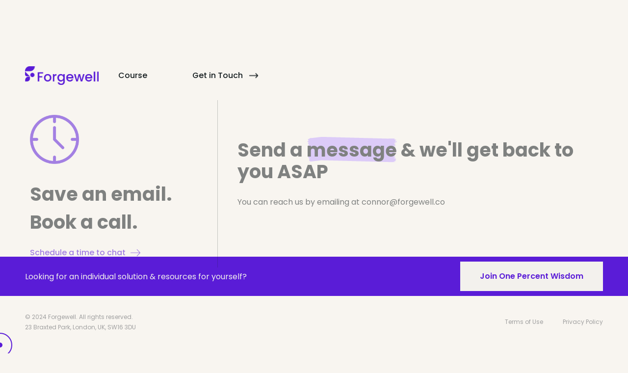

--- FILE ---
content_type: text/html
request_url: https://www.forgewell.co/contact-us
body_size: 3749
content:
<!DOCTYPE html><!-- This site was created in Webflow. https://webflow.com --><!-- Last Published: Thu Dec 18 2025 12:14:18 GMT+0000 (Coordinated Universal Time) --><html data-wf-domain="www.forgewell.co" data-wf-page="62f3b499c32833a734c210f9" data-wf-site="62b089844e77809c97b99000"><head><meta charset="utf-8"/><title>Contact Us</title><meta content="Send a message  and we wil get back to you as soon as possible" name="description"/><meta content="Contact Us" property="og:title"/><meta content="Send a message  and we wil get back to you as soon as possible" property="og:description"/><meta content="Contact Us" property="twitter:title"/><meta content="Send a message  and we wil get back to you as soon as possible" property="twitter:description"/><meta property="og:type" content="website"/><meta content="summary_large_image" name="twitter:card"/><meta content="width=device-width, initial-scale=1" name="viewport"/><meta content="Webflow" name="generator"/><link href="https://cdn.prod.website-files.com/62b089844e77809c97b99000/css/forgewell.webflow.shared.2ce86b6b2.css" rel="stylesheet" type="text/css"/><link href="https://fonts.googleapis.com" rel="preconnect"/><link href="https://fonts.gstatic.com" rel="preconnect" crossorigin="anonymous"/><script src="https://ajax.googleapis.com/ajax/libs/webfont/1.6.26/webfont.js" type="text/javascript"></script><script type="text/javascript">WebFont.load({  google: {    families: ["Poppins:100,300,300italic,regular,italic,500,500italic,600,600italic,700,700italic,800,800italic"]  }});</script><script type="text/javascript">!function(o,c){var n=c.documentElement,t=" w-mod-";n.className+=t+"js",("ontouchstart"in o||o.DocumentTouch&&c instanceof DocumentTouch)&&(n.className+=t+"touch")}(window,document);</script><link href="https://cdn.prod.website-files.com/62b089844e77809c97b99000/62ebf3bfb018b38190c5ee10_favicon-32x32.png" rel="shortcut icon" type="image/x-icon"/><link href="https://cdn.prod.website-files.com/62b089844e77809c97b99000/62ebf48032aa51e4eab02e9b_icon.png" rel="apple-touch-icon"/><link href="https://www.forgewell.co//contact-us" rel="canonical"/></head><body class="body"><div data-collapse="none" data-animation="default" data-duration="400" data-easing="ease" data-easing2="ease" role="banner" class="navbar w-nav"><div class="navbar__container nav"><a href="/" class="brand w-nav-brand"><img src="https://cdn.prod.website-files.com/62b089844e77809c97b99000/63611fda2eed4119071581a1_logo.png" loading="lazy" sizes="(max-width: 479px) 98vw, (max-width: 767px) 99vw, (max-width: 1351px) 100vw, 1351px" srcset="https://cdn.prod.website-files.com/62b089844e77809c97b99000/63611fda2eed4119071581a1_logo-p-500.png 500w, https://cdn.prod.website-files.com/62b089844e77809c97b99000/63611fda2eed4119071581a1_logo.png 1351w" alt="" class="image-2"/></a><nav role="navigation" class="nav-menu-2 w-nav-menu"><div class="nav-menu-left"><a href="https://drive.google.com/file/d/1kD9AWZTsnLEAXgDV0kHhII5QIifrhIYl/view" class="btn-secondary w-inline-block"><div class="text-block-5">Course</div></a><a href="/contact-us" aria-current="page" class="btn-secondary w-inline-block w--current"><div class="text-block-5">Get in Touch</div><img src="https://cdn.prod.website-files.com/62b089844e77809c97b99000/62b095fa4e7780725eb9d414_arrow.png" loading="lazy" alt="" class="image-6"/></a></div></nav><div class="nav__button w-nav-button"><div class="nav__icon w-icon-nav-menu"></div></div></div></div><div data-w-id="d0d672ca-26d3-af15-b498-9f39f70a5ab6" style="opacity:0.54;-webkit-transform:translate3d(0, 54px, 0) scale3d(1, 1, 1) rotateX(0) rotateY(0) rotateZ(0) skew(0, 0);-moz-transform:translate3d(0, 54px, 0) scale3d(1, 1, 1) rotateX(0) rotateY(0) rotateZ(0) skew(0, 0);-ms-transform:translate3d(0, 54px, 0) scale3d(1, 1, 1) rotateX(0) rotateY(0) rotateZ(0) skew(0, 0);transform:translate3d(0, 54px, 0) scale3d(1, 1, 1) rotateX(0) rotateY(0) rotateZ(0) skew(0, 0)" class="section"><div class="container-1440 w-container"><div class="spacer-50px"></div><div class="columns w-row"><div class="column-9 w-col w-col-4 w-col-medium-6 w-col-tiny-6"><img src="https://cdn.prod.website-files.com/62b089844e77809c97b99000/62d079b43601b00255dfe3d4_Asset%20559%403x.png" loading="lazy" alt="" class="image-13"/><div class="spacer-20px"></div><h1 class="heading-1 m-0">Save an email.<br/></h1><h1 class="heading-1">Book a call.<br/></h1><a href="https://calendar.app.google/9C9NJagXwJKr25iv5" target="_blank" class="btn-secondary p-0 purple w-inline-block"><div id="w-node-_09d95c47-5dcc-630e-33fc-d22f9ce0aa25-34c210f9">Schedule a time to chat </div><img src="https://cdn.prod.website-files.com/62b089844e77809c97b99000/62f3a19487c5544d8177c7f7_Asset%20545%403x.png" loading="lazy" sizes="(max-width: 479px) 46vw, (max-width: 680px) 97vw, (max-width: 767px) 660px, (max-width: 991px) 354px, 299.9921875px" srcset="https://cdn.prod.website-files.com/62b089844e77809c97b99000/62f3a19487c5544d8177c7f7_Asset%20545%403x-p-500.png 500w, https://cdn.prod.website-files.com/62b089844e77809c97b99000/62f3a19487c5544d8177c7f7_Asset%20545%403x.png 660w" alt="" class="image-10"/></a></div><div class="column-8 w-col w-col-8 w-col-medium-6 w-col-tiny-6"><div class="spacer-20px"></div><div class="spacer-20px"></div><div class="spacer-20px"></div><h1 class="heading-1">Send a <span class="highlight">message</span> &amp; we&#x27;ll get back to you ASAP</h1><div class="spacer-20px"></div><div>You can reach us by emailing at connor@forgewell.co</div></div></div></div></div><div class="footer"><div class="section m-0 bg-dark"><div class="container-1440 m-0 w-container"><div class="txt-wrapper"><div class="p">Looking for an individual solution &amp; resources for yourself?</div><a href="https://onepercentwisdom.substack.com/" class="btn-primary btn-light w-button">Join One Percent Wisdom</a></div></div></div><section class="section footer"><div class="container-1440 m-0"><div class="footer-wrapper-three"><div class="footer-copyright"><span class="text-span-3">© 2024 Forgewell. All rights reserved. <br/>23 Braxted Park, London, UK, SW16 3DU</span></div><div class="footer-block-three"><a href="/terms-of-use" class="footer-link-three">Terms of Use</a><a href="/privacy-policy" class="footer-link-three">Privacy Policy</a></div></div></div></section><div class="html-embed-2 w-embed w-script"><style>
/* width */
::-webkit-scrollbar {
  width: 7px;
}

/* Track */
::-webkit-scrollbar-track {
  background: #f1f1f1; 
}
 
/* Handle */
::-webkit-scrollbar-thumb {
  background: #5a1cd7; 
}

/* Handle on hover */
::-webkit-scrollbar-thumb:hover {
  background: #555; 
}
</style>

<!-- Calendly link widget begin -->
<link href="https://calendly.com/assets/external/widget.css" rel="stylesheet">
<script defer src="https://calendly.com/assets/external/widget.js" type="text/javascript" defer="" async=""></script>
<!-- Calendly link widget end -->
<script>
    var calendlyBtn = document.getElementById('calendlyBtn');
        calendlyBtn.addEventListener("click", function() {
        		// add your Calendly URL into the next row 
            Calendly.initPopupWidget({ url: 'https://calendly.com/connor-swenson/30-minute-meeting?month=2022-08' });
     return false;
     })
     var calendlyBtn = document.getElementById('calendlyBtn2');
        calendlyBtn.addEventListener("click", function() {
        		// add your Calendly URL into the next row 
            Calendly.initPopupWidget({ url: 'https://calendly.com/connor-swenson/30-minute-meeting?month=2022-08' });
     return false;
     })
     var calendlyBtn = document.getElementById('calendlyBtn3');
        calendlyBtn.addEventListener("click", function() {
        		// add your Calendly URL into the next row 
            Calendly.initPopupWidget({ url: 'https://calendly.com/connor-swenson/30-minute-meeting?month=2022-08' });
     return false;
     })
      var calendlyBtn = document.getElementById('calendlyBtn4');
        calendlyBtn.addEventListener("click", function() {
        		// add your Calendly URL into the next row 
            Calendly.initPopupWidget({ url: 'https://calendly.com/connor-swenson/30-minute-meeting?month=2022-08' });
     return false;
     })
</script>



<div class="circle"></div>
<div class="cursor"></div>
<style>

.circle,
    .cursor {
        position: fixed;
        background: #5a1cd7;
        border-radius: 50%;
        transform: translate(-50%, -50%);
        pointer-events: none;
    }

    .cursor {
        height: 10px;
        width: 10px;
        z-index: 10;
    }

    .circle {
        height: 50px;
        width: 50px;
        background: transparent;
        border: 2px solid #5a1cd7;
        mix-blend-mode: color-dodge;
        z-index: 11;
        transition: left 0.25s ease-out, top 0.25s ease-out, transform 0.25s linear;
    }

   

    .circle.hover {
        transform: translate(-50%, -50%) scale(2.5);
        animation: liquid 2.5s linear infinite;
    }

    @keyframes liquid {

     0%,
        100% {
            border-radius: 28% 72% 46% 54% / 22% 50% 50% 78%;
        }

        25% {
            border-radius: 73% 27% 41% 59% / 49% 20% 80% 51%;
        }

        50% {
            border-radius: 47% 53% 28% 72% / 49% 76% 24% 51%;
        }

        75% {
            border-radius: 48% 52% 68% 32% / 78% 54% 46% 22%;
        }
    }
    
    @media screen and (max-width: 600px) {
      .circle {
        display: none;
      }
      .cursor {
        display: none;
      }
		}
</style>
<script>
(function () {
            const cursor = document.querySelector('.cursor');
            const circle = document.querySelector('.circle');
            const links = document.querySelectorAll('button');
            const headings = document.querySelectorAll('h1');
       
            const editPosCursor = (e) => {
                const { clientX: x, clientY: y } = e;
                cursor.style.left = x + 'px';
                cursor.style.top = y + 'px';
                circle.style.left = x + 'px';
                circle.style.top = y + 'px';
            }
            const animateit = function(e) {
                const span = this.querySelector('span');
                const { offsetX: x, offsetY: y } = e,
                    { offsetWidth: width, offsetHeight: height } = this,
                    move = 25,
                    xMove = x / width * (move * 2) - move,
                    yMove = y / height * (move * 2) - move;
                
                span.style.transform = `translate(${xMove}px, ${yMove}px)`;
                circle.classList.add('hover');
                if (e.type === 'mouseleave') {
                    circle.classList.remove('hover');
                    span.style.transform = '';
                }
            }
            window.addEventListener('mousemove', editPosCursor);
            links.forEach(link => link.addEventListener('mousemove', animateit));
            links.forEach(link => link.addEventListener('mouseleave', animateit));
            headings.forEach(heading => heading.addEventListener('mousemove', animateit));
            headings.forEach(heading => heading.addEventListener('mouseleave', animateit));
        })();
</script></div></div><script src="https://d3e54v103j8qbb.cloudfront.net/js/jquery-3.5.1.min.dc5e7f18c8.js?site=62b089844e77809c97b99000" type="text/javascript" integrity="sha256-9/aliU8dGd2tb6OSsuzixeV4y/faTqgFtohetphbbj0=" crossorigin="anonymous"></script><script src="https://cdn.prod.website-files.com/62b089844e77809c97b99000/js/webflow.schunk.36b8fb49256177c8.js" type="text/javascript"></script><script src="https://cdn.prod.website-files.com/62b089844e77809c97b99000/js/webflow.schunk.c2cf5e5a504fdc54.js" type="text/javascript"></script><script src="https://cdn.prod.website-files.com/62b089844e77809c97b99000/js/webflow.schunk.1bd82870f67547b1.js" type="text/javascript"></script><script src="https://cdn.prod.website-files.com/62b089844e77809c97b99000/js/webflow.499a0e9e.145cae29aeaeda60.js" type="text/javascript"></script></body></html>

--- FILE ---
content_type: text/css
request_url: https://cdn.prod.website-files.com/62b089844e77809c97b99000/css/forgewell.webflow.shared.2ce86b6b2.css
body_size: 13199
content:
html {
  -webkit-text-size-adjust: 100%;
  -ms-text-size-adjust: 100%;
  font-family: sans-serif;
}

body {
  margin: 0;
}

article, aside, details, figcaption, figure, footer, header, hgroup, main, menu, nav, section, summary {
  display: block;
}

audio, canvas, progress, video {
  vertical-align: baseline;
  display: inline-block;
}

audio:not([controls]) {
  height: 0;
  display: none;
}

[hidden], template {
  display: none;
}

a {
  background-color: #0000;
}

a:active, a:hover {
  outline: 0;
}

abbr[title] {
  border-bottom: 1px dotted;
}

b, strong {
  font-weight: bold;
}

dfn {
  font-style: italic;
}

h1 {
  margin: .67em 0;
  font-size: 2em;
}

mark {
  color: #000;
  background: #ff0;
}

small {
  font-size: 80%;
}

sub, sup {
  vertical-align: baseline;
  font-size: 75%;
  line-height: 0;
  position: relative;
}

sup {
  top: -.5em;
}

sub {
  bottom: -.25em;
}

img {
  border: 0;
}

svg:not(:root) {
  overflow: hidden;
}

hr {
  box-sizing: content-box;
  height: 0;
}

pre {
  overflow: auto;
}

code, kbd, pre, samp {
  font-family: monospace;
  font-size: 1em;
}

button, input, optgroup, select, textarea {
  color: inherit;
  font: inherit;
  margin: 0;
}

button {
  overflow: visible;
}

button, select {
  text-transform: none;
}

button, html input[type="button"], input[type="reset"] {
  -webkit-appearance: button;
  cursor: pointer;
}

button[disabled], html input[disabled] {
  cursor: default;
}

button::-moz-focus-inner, input::-moz-focus-inner {
  border: 0;
  padding: 0;
}

input {
  line-height: normal;
}

input[type="checkbox"], input[type="radio"] {
  box-sizing: border-box;
  padding: 0;
}

input[type="number"]::-webkit-inner-spin-button, input[type="number"]::-webkit-outer-spin-button {
  height: auto;
}

input[type="search"] {
  -webkit-appearance: none;
}

input[type="search"]::-webkit-search-cancel-button, input[type="search"]::-webkit-search-decoration {
  -webkit-appearance: none;
}

legend {
  border: 0;
  padding: 0;
}

textarea {
  overflow: auto;
}

optgroup {
  font-weight: bold;
}

table {
  border-collapse: collapse;
  border-spacing: 0;
}

td, th {
  padding: 0;
}

@font-face {
  font-family: webflow-icons;
  src: url("[data-uri]") format("truetype");
  font-weight: normal;
  font-style: normal;
}

[class^="w-icon-"], [class*=" w-icon-"] {
  speak: none;
  font-variant: normal;
  text-transform: none;
  -webkit-font-smoothing: antialiased;
  -moz-osx-font-smoothing: grayscale;
  font-style: normal;
  font-weight: normal;
  line-height: 1;
  font-family: webflow-icons !important;
}

.w-icon-slider-right:before {
  content: "";
}

.w-icon-slider-left:before {
  content: "";
}

.w-icon-nav-menu:before {
  content: "";
}

.w-icon-arrow-down:before, .w-icon-dropdown-toggle:before {
  content: "";
}

.w-icon-file-upload-remove:before {
  content: "";
}

.w-icon-file-upload-icon:before {
  content: "";
}

* {
  box-sizing: border-box;
}

html {
  height: 100%;
}

body {
  color: #333;
  background-color: #fff;
  min-height: 100%;
  margin: 0;
  font-family: Arial, sans-serif;
  font-size: 14px;
  line-height: 20px;
}

img {
  vertical-align: middle;
  max-width: 100%;
  display: inline-block;
}

html.w-mod-touch * {
  background-attachment: scroll !important;
}

.w-block {
  display: block;
}

.w-inline-block {
  max-width: 100%;
  display: inline-block;
}

.w-clearfix:before, .w-clearfix:after {
  content: " ";
  grid-area: 1 / 1 / 2 / 2;
  display: table;
}

.w-clearfix:after {
  clear: both;
}

.w-hidden {
  display: none;
}

.w-button {
  color: #fff;
  line-height: inherit;
  cursor: pointer;
  background-color: #3898ec;
  border: 0;
  border-radius: 0;
  padding: 9px 15px;
  text-decoration: none;
  display: inline-block;
}

input.w-button {
  -webkit-appearance: button;
}

html[data-w-dynpage] [data-w-cloak] {
  color: #0000 !important;
}

.w-code-block {
  margin: unset;
}

pre.w-code-block code {
  all: inherit;
}

.w-optimization {
  display: contents;
}

.w-webflow-badge, .w-webflow-badge > img {
  box-sizing: unset;
  width: unset;
  height: unset;
  max-height: unset;
  max-width: unset;
  min-height: unset;
  min-width: unset;
  margin: unset;
  padding: unset;
  float: unset;
  clear: unset;
  border: unset;
  border-radius: unset;
  background: unset;
  background-image: unset;
  background-position: unset;
  background-size: unset;
  background-repeat: unset;
  background-origin: unset;
  background-clip: unset;
  background-attachment: unset;
  background-color: unset;
  box-shadow: unset;
  transform: unset;
  direction: unset;
  font-family: unset;
  font-weight: unset;
  color: unset;
  font-size: unset;
  line-height: unset;
  font-style: unset;
  font-variant: unset;
  text-align: unset;
  letter-spacing: unset;
  -webkit-text-decoration: unset;
  text-decoration: unset;
  text-indent: unset;
  text-transform: unset;
  list-style-type: unset;
  text-shadow: unset;
  vertical-align: unset;
  cursor: unset;
  white-space: unset;
  word-break: unset;
  word-spacing: unset;
  word-wrap: unset;
  transition: unset;
}

.w-webflow-badge {
  white-space: nowrap;
  cursor: pointer;
  box-shadow: 0 0 0 1px #0000001a, 0 1px 3px #0000001a;
  visibility: visible !important;
  opacity: 1 !important;
  z-index: 2147483647 !important;
  color: #aaadb0 !important;
  overflow: unset !important;
  background-color: #fff !important;
  border-radius: 3px !important;
  width: auto !important;
  height: auto !important;
  margin: 0 !important;
  padding: 6px !important;
  font-size: 12px !important;
  line-height: 14px !important;
  text-decoration: none !important;
  display: inline-block !important;
  position: fixed !important;
  inset: auto 12px 12px auto !important;
  transform: none !important;
}

.w-webflow-badge > img {
  position: unset;
  visibility: unset !important;
  opacity: 1 !important;
  vertical-align: middle !important;
  display: inline-block !important;
}

h1, h2, h3, h4, h5, h6 {
  margin-bottom: 10px;
  font-weight: bold;
}

h1 {
  margin-top: 20px;
  font-size: 38px;
  line-height: 44px;
}

h2 {
  margin-top: 20px;
  font-size: 32px;
  line-height: 36px;
}

h3 {
  margin-top: 20px;
  font-size: 24px;
  line-height: 30px;
}

h4 {
  margin-top: 10px;
  font-size: 18px;
  line-height: 24px;
}

h5 {
  margin-top: 10px;
  font-size: 14px;
  line-height: 20px;
}

h6 {
  margin-top: 10px;
  font-size: 12px;
  line-height: 18px;
}

p {
  margin-top: 0;
  margin-bottom: 10px;
}

blockquote {
  border-left: 5px solid #e2e2e2;
  margin: 0 0 10px;
  padding: 10px 20px;
  font-size: 18px;
  line-height: 22px;
}

figure {
  margin: 0 0 10px;
}

figcaption {
  text-align: center;
  margin-top: 5px;
}

ul, ol {
  margin-top: 0;
  margin-bottom: 10px;
  padding-left: 40px;
}

.w-list-unstyled {
  padding-left: 0;
  list-style: none;
}

.w-embed:before, .w-embed:after {
  content: " ";
  grid-area: 1 / 1 / 2 / 2;
  display: table;
}

.w-embed:after {
  clear: both;
}

.w-video {
  width: 100%;
  padding: 0;
  position: relative;
}

.w-video iframe, .w-video object, .w-video embed {
  border: none;
  width: 100%;
  height: 100%;
  position: absolute;
  top: 0;
  left: 0;
}

fieldset {
  border: 0;
  margin: 0;
  padding: 0;
}

button, [type="button"], [type="reset"] {
  cursor: pointer;
  -webkit-appearance: button;
  border: 0;
}

.w-form {
  margin: 0 0 15px;
}

.w-form-done {
  text-align: center;
  background-color: #ddd;
  padding: 20px;
  display: none;
}

.w-form-fail {
  background-color: #ffdede;
  margin-top: 10px;
  padding: 10px;
  display: none;
}

label {
  margin-bottom: 5px;
  font-weight: bold;
  display: block;
}

.w-input, .w-select {
  color: #333;
  vertical-align: middle;
  background-color: #fff;
  border: 1px solid #ccc;
  width: 100%;
  height: 38px;
  margin-bottom: 10px;
  padding: 8px 12px;
  font-size: 14px;
  line-height: 1.42857;
  display: block;
}

.w-input::placeholder, .w-select::placeholder {
  color: #999;
}

.w-input:focus, .w-select:focus {
  border-color: #3898ec;
  outline: 0;
}

.w-input[disabled], .w-select[disabled], .w-input[readonly], .w-select[readonly], fieldset[disabled] .w-input, fieldset[disabled] .w-select {
  cursor: not-allowed;
}

.w-input[disabled]:not(.w-input-disabled), .w-select[disabled]:not(.w-input-disabled), .w-input[readonly], .w-select[readonly], fieldset[disabled]:not(.w-input-disabled) .w-input, fieldset[disabled]:not(.w-input-disabled) .w-select {
  background-color: #eee;
}

textarea.w-input, textarea.w-select {
  height: auto;
}

.w-select {
  background-color: #f3f3f3;
}

.w-select[multiple] {
  height: auto;
}

.w-form-label {
  cursor: pointer;
  margin-bottom: 0;
  font-weight: normal;
  display: inline-block;
}

.w-radio {
  margin-bottom: 5px;
  padding-left: 20px;
  display: block;
}

.w-radio:before, .w-radio:after {
  content: " ";
  grid-area: 1 / 1 / 2 / 2;
  display: table;
}

.w-radio:after {
  clear: both;
}

.w-radio-input {
  float: left;
  margin: 3px 0 0 -20px;
  line-height: normal;
}

.w-file-upload {
  margin-bottom: 10px;
  display: block;
}

.w-file-upload-input {
  opacity: 0;
  z-index: -100;
  width: .1px;
  height: .1px;
  position: absolute;
  overflow: hidden;
}

.w-file-upload-default, .w-file-upload-uploading, .w-file-upload-success {
  color: #333;
  display: inline-block;
}

.w-file-upload-error {
  margin-top: 10px;
  display: block;
}

.w-file-upload-default.w-hidden, .w-file-upload-uploading.w-hidden, .w-file-upload-error.w-hidden, .w-file-upload-success.w-hidden {
  display: none;
}

.w-file-upload-uploading-btn {
  cursor: pointer;
  background-color: #fafafa;
  border: 1px solid #ccc;
  margin: 0;
  padding: 8px 12px;
  font-size: 14px;
  font-weight: normal;
  display: flex;
}

.w-file-upload-file {
  background-color: #fafafa;
  border: 1px solid #ccc;
  flex-grow: 1;
  justify-content: space-between;
  margin: 0;
  padding: 8px 9px 8px 11px;
  display: flex;
}

.w-file-upload-file-name {
  font-size: 14px;
  font-weight: normal;
  display: block;
}

.w-file-remove-link {
  cursor: pointer;
  width: auto;
  height: auto;
  margin-top: 3px;
  margin-left: 10px;
  padding: 3px;
  display: block;
}

.w-icon-file-upload-remove {
  margin: auto;
  font-size: 10px;
}

.w-file-upload-error-msg {
  color: #ea384c;
  padding: 2px 0;
  display: inline-block;
}

.w-file-upload-info {
  padding: 0 12px;
  line-height: 38px;
  display: inline-block;
}

.w-file-upload-label {
  cursor: pointer;
  background-color: #fafafa;
  border: 1px solid #ccc;
  margin: 0;
  padding: 8px 12px;
  font-size: 14px;
  font-weight: normal;
  display: inline-block;
}

.w-icon-file-upload-icon, .w-icon-file-upload-uploading {
  width: 20px;
  margin-right: 8px;
  display: inline-block;
}

.w-icon-file-upload-uploading {
  height: 20px;
}

.w-container {
  max-width: 940px;
  margin-left: auto;
  margin-right: auto;
}

.w-container:before, .w-container:after {
  content: " ";
  grid-area: 1 / 1 / 2 / 2;
  display: table;
}

.w-container:after {
  clear: both;
}

.w-container .w-row {
  margin-left: -10px;
  margin-right: -10px;
}

.w-row:before, .w-row:after {
  content: " ";
  grid-area: 1 / 1 / 2 / 2;
  display: table;
}

.w-row:after {
  clear: both;
}

.w-row .w-row {
  margin-left: 0;
  margin-right: 0;
}

.w-col {
  float: left;
  width: 100%;
  min-height: 1px;
  padding-left: 10px;
  padding-right: 10px;
  position: relative;
}

.w-col .w-col {
  padding-left: 0;
  padding-right: 0;
}

.w-col-1 {
  width: 8.33333%;
}

.w-col-2 {
  width: 16.6667%;
}

.w-col-3 {
  width: 25%;
}

.w-col-4 {
  width: 33.3333%;
}

.w-col-5 {
  width: 41.6667%;
}

.w-col-6 {
  width: 50%;
}

.w-col-7 {
  width: 58.3333%;
}

.w-col-8 {
  width: 66.6667%;
}

.w-col-9 {
  width: 75%;
}

.w-col-10 {
  width: 83.3333%;
}

.w-col-11 {
  width: 91.6667%;
}

.w-col-12 {
  width: 100%;
}

.w-hidden-main {
  display: none !important;
}

@media screen and (max-width: 991px) {
  .w-container {
    max-width: 728px;
  }

  .w-hidden-main {
    display: inherit !important;
  }

  .w-hidden-medium {
    display: none !important;
  }

  .w-col-medium-1 {
    width: 8.33333%;
  }

  .w-col-medium-2 {
    width: 16.6667%;
  }

  .w-col-medium-3 {
    width: 25%;
  }

  .w-col-medium-4 {
    width: 33.3333%;
  }

  .w-col-medium-5 {
    width: 41.6667%;
  }

  .w-col-medium-6 {
    width: 50%;
  }

  .w-col-medium-7 {
    width: 58.3333%;
  }

  .w-col-medium-8 {
    width: 66.6667%;
  }

  .w-col-medium-9 {
    width: 75%;
  }

  .w-col-medium-10 {
    width: 83.3333%;
  }

  .w-col-medium-11 {
    width: 91.6667%;
  }

  .w-col-medium-12 {
    width: 100%;
  }

  .w-col-stack {
    width: 100%;
    left: auto;
    right: auto;
  }
}

@media screen and (max-width: 767px) {
  .w-hidden-main, .w-hidden-medium {
    display: inherit !important;
  }

  .w-hidden-small {
    display: none !important;
  }

  .w-row, .w-container .w-row {
    margin-left: 0;
    margin-right: 0;
  }

  .w-col {
    width: 100%;
    left: auto;
    right: auto;
  }

  .w-col-small-1 {
    width: 8.33333%;
  }

  .w-col-small-2 {
    width: 16.6667%;
  }

  .w-col-small-3 {
    width: 25%;
  }

  .w-col-small-4 {
    width: 33.3333%;
  }

  .w-col-small-5 {
    width: 41.6667%;
  }

  .w-col-small-6 {
    width: 50%;
  }

  .w-col-small-7 {
    width: 58.3333%;
  }

  .w-col-small-8 {
    width: 66.6667%;
  }

  .w-col-small-9 {
    width: 75%;
  }

  .w-col-small-10 {
    width: 83.3333%;
  }

  .w-col-small-11 {
    width: 91.6667%;
  }

  .w-col-small-12 {
    width: 100%;
  }
}

@media screen and (max-width: 479px) {
  .w-container {
    max-width: none;
  }

  .w-hidden-main, .w-hidden-medium, .w-hidden-small {
    display: inherit !important;
  }

  .w-hidden-tiny {
    display: none !important;
  }

  .w-col {
    width: 100%;
  }

  .w-col-tiny-1 {
    width: 8.33333%;
  }

  .w-col-tiny-2 {
    width: 16.6667%;
  }

  .w-col-tiny-3 {
    width: 25%;
  }

  .w-col-tiny-4 {
    width: 33.3333%;
  }

  .w-col-tiny-5 {
    width: 41.6667%;
  }

  .w-col-tiny-6 {
    width: 50%;
  }

  .w-col-tiny-7 {
    width: 58.3333%;
  }

  .w-col-tiny-8 {
    width: 66.6667%;
  }

  .w-col-tiny-9 {
    width: 75%;
  }

  .w-col-tiny-10 {
    width: 83.3333%;
  }

  .w-col-tiny-11 {
    width: 91.6667%;
  }

  .w-col-tiny-12 {
    width: 100%;
  }
}

.w-widget {
  position: relative;
}

.w-widget-map {
  width: 100%;
  height: 400px;
}

.w-widget-map label {
  width: auto;
  display: inline;
}

.w-widget-map img {
  max-width: inherit;
}

.w-widget-map .gm-style-iw {
  text-align: center;
}

.w-widget-map .gm-style-iw > button {
  display: none !important;
}

.w-widget-twitter {
  overflow: hidden;
}

.w-widget-twitter-count-shim {
  vertical-align: top;
  text-align: center;
  background: #fff;
  border: 1px solid #758696;
  border-radius: 3px;
  width: 28px;
  height: 20px;
  display: inline-block;
  position: relative;
}

.w-widget-twitter-count-shim * {
  pointer-events: none;
  -webkit-user-select: none;
  user-select: none;
}

.w-widget-twitter-count-shim .w-widget-twitter-count-inner {
  text-align: center;
  color: #999;
  font-family: serif;
  font-size: 15px;
  line-height: 12px;
  position: relative;
}

.w-widget-twitter-count-shim .w-widget-twitter-count-clear {
  display: block;
  position: relative;
}

.w-widget-twitter-count-shim.w--large {
  width: 36px;
  height: 28px;
}

.w-widget-twitter-count-shim.w--large .w-widget-twitter-count-inner {
  font-size: 18px;
  line-height: 18px;
}

.w-widget-twitter-count-shim:not(.w--vertical) {
  margin-left: 5px;
  margin-right: 8px;
}

.w-widget-twitter-count-shim:not(.w--vertical).w--large {
  margin-left: 6px;
}

.w-widget-twitter-count-shim:not(.w--vertical):before, .w-widget-twitter-count-shim:not(.w--vertical):after {
  content: " ";
  pointer-events: none;
  border: solid #0000;
  width: 0;
  height: 0;
  position: absolute;
  top: 50%;
  left: 0;
}

.w-widget-twitter-count-shim:not(.w--vertical):before {
  border-width: 4px;
  border-color: #75869600 #5d6c7b #75869600 #75869600;
  margin-top: -4px;
  margin-left: -9px;
}

.w-widget-twitter-count-shim:not(.w--vertical).w--large:before {
  border-width: 5px;
  margin-top: -5px;
  margin-left: -10px;
}

.w-widget-twitter-count-shim:not(.w--vertical):after {
  border-width: 4px;
  border-color: #fff0 #fff #fff0 #fff0;
  margin-top: -4px;
  margin-left: -8px;
}

.w-widget-twitter-count-shim:not(.w--vertical).w--large:after {
  border-width: 5px;
  margin-top: -5px;
  margin-left: -9px;
}

.w-widget-twitter-count-shim.w--vertical {
  width: 61px;
  height: 33px;
  margin-bottom: 8px;
}

.w-widget-twitter-count-shim.w--vertical:before, .w-widget-twitter-count-shim.w--vertical:after {
  content: " ";
  pointer-events: none;
  border: solid #0000;
  width: 0;
  height: 0;
  position: absolute;
  top: 100%;
  left: 50%;
}

.w-widget-twitter-count-shim.w--vertical:before {
  border-width: 5px;
  border-color: #5d6c7b #75869600 #75869600;
  margin-left: -5px;
}

.w-widget-twitter-count-shim.w--vertical:after {
  border-width: 4px;
  border-color: #fff #fff0 #fff0;
  margin-left: -4px;
}

.w-widget-twitter-count-shim.w--vertical .w-widget-twitter-count-inner {
  font-size: 18px;
  line-height: 22px;
}

.w-widget-twitter-count-shim.w--vertical.w--large {
  width: 76px;
}

.w-background-video {
  color: #fff;
  height: 500px;
  position: relative;
  overflow: hidden;
}

.w-background-video > video {
  object-fit: cover;
  z-index: -100;
  background-position: 50%;
  background-size: cover;
  width: 100%;
  height: 100%;
  margin: auto;
  position: absolute;
  inset: -100%;
}

.w-background-video > video::-webkit-media-controls-start-playback-button {
  -webkit-appearance: none;
  display: none !important;
}

.w-background-video--control {
  background-color: #0000;
  padding: 0;
  position: absolute;
  bottom: 1em;
  right: 1em;
}

.w-background-video--control > [hidden] {
  display: none !important;
}

.w-slider {
  text-align: center;
  clear: both;
  -webkit-tap-highlight-color: #0000;
  tap-highlight-color: #0000;
  background: #ddd;
  height: 300px;
  position: relative;
}

.w-slider-mask {
  z-index: 1;
  white-space: nowrap;
  height: 100%;
  display: block;
  position: relative;
  left: 0;
  right: 0;
  overflow: hidden;
}

.w-slide {
  vertical-align: top;
  white-space: normal;
  text-align: left;
  width: 100%;
  height: 100%;
  display: inline-block;
  position: relative;
}

.w-slider-nav {
  z-index: 2;
  text-align: center;
  -webkit-tap-highlight-color: #0000;
  tap-highlight-color: #0000;
  height: 40px;
  margin: auto;
  padding-top: 10px;
  position: absolute;
  inset: auto 0 0;
}

.w-slider-nav.w-round > div {
  border-radius: 100%;
}

.w-slider-nav.w-num > div {
  font-size: inherit;
  line-height: inherit;
  width: auto;
  height: auto;
  padding: .2em .5em;
}

.w-slider-nav.w-shadow > div {
  box-shadow: 0 0 3px #3336;
}

.w-slider-nav-invert {
  color: #fff;
}

.w-slider-nav-invert > div {
  background-color: #2226;
}

.w-slider-nav-invert > div.w-active {
  background-color: #222;
}

.w-slider-dot {
  cursor: pointer;
  background-color: #fff6;
  width: 1em;
  height: 1em;
  margin: 0 3px .5em;
  transition: background-color .1s, color .1s;
  display: inline-block;
  position: relative;
}

.w-slider-dot.w-active {
  background-color: #fff;
}

.w-slider-dot:focus {
  outline: none;
  box-shadow: 0 0 0 2px #fff;
}

.w-slider-dot:focus.w-active {
  box-shadow: none;
}

.w-slider-arrow-left, .w-slider-arrow-right {
  cursor: pointer;
  color: #fff;
  -webkit-tap-highlight-color: #0000;
  tap-highlight-color: #0000;
  -webkit-user-select: none;
  user-select: none;
  width: 80px;
  margin: auto;
  font-size: 40px;
  position: absolute;
  inset: 0;
  overflow: hidden;
}

.w-slider-arrow-left [class^="w-icon-"], .w-slider-arrow-right [class^="w-icon-"], .w-slider-arrow-left [class*=" w-icon-"], .w-slider-arrow-right [class*=" w-icon-"] {
  position: absolute;
}

.w-slider-arrow-left:focus, .w-slider-arrow-right:focus {
  outline: 0;
}

.w-slider-arrow-left {
  z-index: 3;
  right: auto;
}

.w-slider-arrow-right {
  z-index: 4;
  left: auto;
}

.w-icon-slider-left, .w-icon-slider-right {
  width: 1em;
  height: 1em;
  margin: auto;
  inset: 0;
}

.w-slider-aria-label {
  clip: rect(0 0 0 0);
  border: 0;
  width: 1px;
  height: 1px;
  margin: -1px;
  padding: 0;
  position: absolute;
  overflow: hidden;
}

.w-slider-force-show {
  display: block !important;
}

.w-dropdown {
  text-align: left;
  z-index: 900;
  margin-left: auto;
  margin-right: auto;
  display: inline-block;
  position: relative;
}

.w-dropdown-btn, .w-dropdown-toggle, .w-dropdown-link {
  vertical-align: top;
  color: #222;
  text-align: left;
  white-space: nowrap;
  margin-left: auto;
  margin-right: auto;
  padding: 20px;
  text-decoration: none;
  position: relative;
}

.w-dropdown-toggle {
  -webkit-user-select: none;
  user-select: none;
  cursor: pointer;
  padding-right: 40px;
  display: inline-block;
}

.w-dropdown-toggle:focus {
  outline: 0;
}

.w-icon-dropdown-toggle {
  width: 1em;
  height: 1em;
  margin: auto 20px auto auto;
  position: absolute;
  top: 0;
  bottom: 0;
  right: 0;
}

.w-dropdown-list {
  background: #ddd;
  min-width: 100%;
  display: none;
  position: absolute;
}

.w-dropdown-list.w--open {
  display: block;
}

.w-dropdown-link {
  color: #222;
  padding: 10px 20px;
  display: block;
}

.w-dropdown-link.w--current {
  color: #0082f3;
}

.w-dropdown-link:focus {
  outline: 0;
}

@media screen and (max-width: 767px) {
  .w-nav-brand {
    padding-left: 10px;
  }
}

.w-lightbox-backdrop {
  cursor: auto;
  letter-spacing: normal;
  text-indent: 0;
  text-shadow: none;
  text-transform: none;
  visibility: visible;
  white-space: normal;
  word-break: normal;
  word-spacing: normal;
  word-wrap: normal;
  color: #fff;
  text-align: center;
  z-index: 2000;
  opacity: 0;
  -webkit-user-select: none;
  -moz-user-select: none;
  -webkit-tap-highlight-color: transparent;
  background: #000000e6;
  outline: 0;
  font-family: Helvetica Neue, Helvetica, Ubuntu, Segoe UI, Verdana, sans-serif;
  font-size: 17px;
  font-style: normal;
  font-weight: 300;
  line-height: 1.2;
  list-style: disc;
  position: fixed;
  inset: 0;
  -webkit-transform: translate(0);
}

.w-lightbox-backdrop, .w-lightbox-container {
  -webkit-overflow-scrolling: touch;
  height: 100%;
  overflow: auto;
}

.w-lightbox-content {
  height: 100vh;
  position: relative;
  overflow: hidden;
}

.w-lightbox-view {
  opacity: 0;
  width: 100vw;
  height: 100vh;
  position: absolute;
}

.w-lightbox-view:before {
  content: "";
  height: 100vh;
}

.w-lightbox-group, .w-lightbox-group .w-lightbox-view, .w-lightbox-group .w-lightbox-view:before {
  height: 86vh;
}

.w-lightbox-frame, .w-lightbox-view:before {
  vertical-align: middle;
  display: inline-block;
}

.w-lightbox-figure {
  margin: 0;
  position: relative;
}

.w-lightbox-group .w-lightbox-figure {
  cursor: pointer;
}

.w-lightbox-img {
  width: auto;
  max-width: none;
  height: auto;
}

.w-lightbox-image {
  float: none;
  max-width: 100vw;
  max-height: 100vh;
  display: block;
}

.w-lightbox-group .w-lightbox-image {
  max-height: 86vh;
}

.w-lightbox-caption {
  text-align: left;
  text-overflow: ellipsis;
  white-space: nowrap;
  background: #0006;
  padding: .5em 1em;
  position: absolute;
  bottom: 0;
  left: 0;
  right: 0;
  overflow: hidden;
}

.w-lightbox-embed {
  width: 100%;
  height: 100%;
  position: absolute;
  inset: 0;
}

.w-lightbox-control {
  cursor: pointer;
  background-position: center;
  background-repeat: no-repeat;
  background-size: 24px;
  width: 4em;
  transition: all .3s;
  position: absolute;
  top: 0;
}

.w-lightbox-left {
  background-image: url("[data-uri]");
  display: none;
  bottom: 0;
  left: 0;
}

.w-lightbox-right {
  background-image: url("[data-uri]");
  display: none;
  bottom: 0;
  right: 0;
}

.w-lightbox-close {
  background-image: url("[data-uri]");
  background-size: 18px;
  height: 2.6em;
  right: 0;
}

.w-lightbox-strip {
  white-space: nowrap;
  padding: 0 1vh;
  line-height: 0;
  position: absolute;
  bottom: 0;
  left: 0;
  right: 0;
  overflow: auto hidden;
}

.w-lightbox-item {
  box-sizing: content-box;
  cursor: pointer;
  width: 10vh;
  padding: 2vh 1vh;
  display: inline-block;
  -webkit-transform: translate3d(0, 0, 0);
}

.w-lightbox-active {
  opacity: .3;
}

.w-lightbox-thumbnail {
  background: #222;
  height: 10vh;
  position: relative;
  overflow: hidden;
}

.w-lightbox-thumbnail-image {
  position: absolute;
  top: 0;
  left: 0;
}

.w-lightbox-thumbnail .w-lightbox-tall {
  width: 100%;
  top: 50%;
  transform: translate(0, -50%);
}

.w-lightbox-thumbnail .w-lightbox-wide {
  height: 100%;
  left: 50%;
  transform: translate(-50%);
}

.w-lightbox-spinner {
  box-sizing: border-box;
  border: 5px solid #0006;
  border-radius: 50%;
  width: 40px;
  height: 40px;
  margin-top: -20px;
  margin-left: -20px;
  animation: .8s linear infinite spin;
  position: absolute;
  top: 50%;
  left: 50%;
}

.w-lightbox-spinner:after {
  content: "";
  border: 3px solid #0000;
  border-bottom-color: #fff;
  border-radius: 50%;
  position: absolute;
  inset: -4px;
}

.w-lightbox-hide {
  display: none;
}

.w-lightbox-noscroll {
  overflow: hidden;
}

@media (min-width: 768px) {
  .w-lightbox-content {
    height: 96vh;
    margin-top: 2vh;
  }

  .w-lightbox-view, .w-lightbox-view:before {
    height: 96vh;
  }

  .w-lightbox-group, .w-lightbox-group .w-lightbox-view, .w-lightbox-group .w-lightbox-view:before {
    height: 84vh;
  }

  .w-lightbox-image {
    max-width: 96vw;
    max-height: 96vh;
  }

  .w-lightbox-group .w-lightbox-image {
    max-width: 82.3vw;
    max-height: 84vh;
  }

  .w-lightbox-left, .w-lightbox-right {
    opacity: .5;
    display: block;
  }

  .w-lightbox-close {
    opacity: .8;
  }

  .w-lightbox-control:hover {
    opacity: 1;
  }
}

.w-lightbox-inactive, .w-lightbox-inactive:hover {
  opacity: 0;
}

.w-richtext:before, .w-richtext:after {
  content: " ";
  grid-area: 1 / 1 / 2 / 2;
  display: table;
}

.w-richtext:after {
  clear: both;
}

.w-richtext[contenteditable="true"]:before, .w-richtext[contenteditable="true"]:after {
  white-space: initial;
}

.w-richtext ol, .w-richtext ul {
  overflow: hidden;
}

.w-richtext .w-richtext-figure-selected.w-richtext-figure-type-video div:after, .w-richtext .w-richtext-figure-selected[data-rt-type="video"] div:after, .w-richtext .w-richtext-figure-selected.w-richtext-figure-type-image div, .w-richtext .w-richtext-figure-selected[data-rt-type="image"] div {
  outline: 2px solid #2895f7;
}

.w-richtext figure.w-richtext-figure-type-video > div:after, .w-richtext figure[data-rt-type="video"] > div:after {
  content: "";
  display: none;
  position: absolute;
  inset: 0;
}

.w-richtext figure {
  max-width: 60%;
  position: relative;
}

.w-richtext figure > div:before {
  cursor: default !important;
}

.w-richtext figure img {
  width: 100%;
}

.w-richtext figure figcaption.w-richtext-figcaption-placeholder {
  opacity: .6;
}

.w-richtext figure div {
  color: #0000;
  font-size: 0;
}

.w-richtext figure.w-richtext-figure-type-image, .w-richtext figure[data-rt-type="image"] {
  display: table;
}

.w-richtext figure.w-richtext-figure-type-image > div, .w-richtext figure[data-rt-type="image"] > div {
  display: inline-block;
}

.w-richtext figure.w-richtext-figure-type-image > figcaption, .w-richtext figure[data-rt-type="image"] > figcaption {
  caption-side: bottom;
  display: table-caption;
}

.w-richtext figure.w-richtext-figure-type-video, .w-richtext figure[data-rt-type="video"] {
  width: 60%;
  height: 0;
}

.w-richtext figure.w-richtext-figure-type-video iframe, .w-richtext figure[data-rt-type="video"] iframe {
  width: 100%;
  height: 100%;
  position: absolute;
  top: 0;
  left: 0;
}

.w-richtext figure.w-richtext-figure-type-video > div, .w-richtext figure[data-rt-type="video"] > div {
  width: 100%;
}

.w-richtext figure.w-richtext-align-center {
  clear: both;
  margin-left: auto;
  margin-right: auto;
}

.w-richtext figure.w-richtext-align-center.w-richtext-figure-type-image > div, .w-richtext figure.w-richtext-align-center[data-rt-type="image"] > div {
  max-width: 100%;
}

.w-richtext figure.w-richtext-align-normal {
  clear: both;
}

.w-richtext figure.w-richtext-align-fullwidth {
  text-align: center;
  clear: both;
  width: 100%;
  max-width: 100%;
  margin-left: auto;
  margin-right: auto;
  display: block;
}

.w-richtext figure.w-richtext-align-fullwidth > div {
  padding-bottom: inherit;
  display: inline-block;
}

.w-richtext figure.w-richtext-align-fullwidth > figcaption {
  display: block;
}

.w-richtext figure.w-richtext-align-floatleft {
  float: left;
  clear: none;
  margin-right: 15px;
}

.w-richtext figure.w-richtext-align-floatright {
  float: right;
  clear: none;
  margin-left: 15px;
}

.w-nav {
  z-index: 1000;
  background: #ddd;
  position: relative;
}

.w-nav:before, .w-nav:after {
  content: " ";
  grid-area: 1 / 1 / 2 / 2;
  display: table;
}

.w-nav:after {
  clear: both;
}

.w-nav-brand {
  float: left;
  color: #333;
  text-decoration: none;
  position: relative;
}

.w-nav-link {
  vertical-align: top;
  color: #222;
  text-align: left;
  margin-left: auto;
  margin-right: auto;
  padding: 20px;
  text-decoration: none;
  display: inline-block;
  position: relative;
}

.w-nav-link.w--current {
  color: #0082f3;
}

.w-nav-menu {
  float: right;
  position: relative;
}

[data-nav-menu-open] {
  text-align: center;
  background: #c8c8c8;
  min-width: 200px;
  position: absolute;
  top: 100%;
  left: 0;
  right: 0;
  overflow: visible;
  display: block !important;
}

.w--nav-link-open {
  display: block;
  position: relative;
}

.w-nav-overlay {
  width: 100%;
  display: none;
  position: absolute;
  top: 100%;
  left: 0;
  right: 0;
  overflow: hidden;
}

.w-nav-overlay [data-nav-menu-open] {
  top: 0;
}

.w-nav[data-animation="over-left"] .w-nav-overlay {
  width: auto;
}

.w-nav[data-animation="over-left"] .w-nav-overlay, .w-nav[data-animation="over-left"] [data-nav-menu-open] {
  z-index: 1;
  top: 0;
  right: auto;
}

.w-nav[data-animation="over-right"] .w-nav-overlay {
  width: auto;
}

.w-nav[data-animation="over-right"] .w-nav-overlay, .w-nav[data-animation="over-right"] [data-nav-menu-open] {
  z-index: 1;
  top: 0;
  left: auto;
}

.w-nav-button {
  float: right;
  cursor: pointer;
  -webkit-tap-highlight-color: #0000;
  tap-highlight-color: #0000;
  -webkit-user-select: none;
  user-select: none;
  padding: 18px;
  font-size: 24px;
  display: none;
  position: relative;
}

.w-nav-button:focus {
  outline: 0;
}

.w-nav-button.w--open {
  color: #fff;
  background-color: #c8c8c8;
}

.w-nav[data-collapse="all"] .w-nav-menu {
  display: none;
}

.w-nav[data-collapse="all"] .w-nav-button, .w--nav-dropdown-open, .w--nav-dropdown-toggle-open {
  display: block;
}

.w--nav-dropdown-list-open {
  position: static;
}

@media screen and (max-width: 991px) {
  .w-nav[data-collapse="medium"] .w-nav-menu {
    display: none;
  }

  .w-nav[data-collapse="medium"] .w-nav-button {
    display: block;
  }
}

@media screen and (max-width: 767px) {
  .w-nav[data-collapse="small"] .w-nav-menu {
    display: none;
  }

  .w-nav[data-collapse="small"] .w-nav-button {
    display: block;
  }

  .w-nav-brand {
    padding-left: 10px;
  }
}

@media screen and (max-width: 479px) {
  .w-nav[data-collapse="tiny"] .w-nav-menu {
    display: none;
  }

  .w-nav[data-collapse="tiny"] .w-nav-button {
    display: block;
  }
}

.w-tabs {
  position: relative;
}

.w-tabs:before, .w-tabs:after {
  content: " ";
  grid-area: 1 / 1 / 2 / 2;
  display: table;
}

.w-tabs:after {
  clear: both;
}

.w-tab-menu {
  position: relative;
}

.w-tab-link {
  vertical-align: top;
  text-align: left;
  cursor: pointer;
  color: #222;
  background-color: #ddd;
  padding: 9px 30px;
  text-decoration: none;
  display: inline-block;
  position: relative;
}

.w-tab-link.w--current {
  background-color: #c8c8c8;
}

.w-tab-link:focus {
  outline: 0;
}

.w-tab-content {
  display: block;
  position: relative;
  overflow: hidden;
}

.w-tab-pane {
  display: none;
  position: relative;
}

.w--tab-active {
  display: block;
}

@media screen and (max-width: 479px) {
  .w-tab-link {
    display: block;
  }
}

.w-ix-emptyfix:after {
  content: "";
}

@keyframes spin {
  0% {
    transform: rotate(0);
  }

  100% {
    transform: rotate(360deg);
  }
}

.w-dyn-empty {
  background-color: #ddd;
  padding: 10px;
}

.w-dyn-hide, .w-dyn-bind-empty, .w-condition-invisible {
  display: none !important;
}

.wf-layout-layout {
  display: grid;
}

:root {
  --charcoal: #171f21;
  --purple: #5a1cd7;
  --white: #f3f1ed;
  --dark-grey: #a0a0a0;
  --white-2: #ffffff94;
  --contrast: #f3f1ed;
}

h1 {
  margin-top: 20px;
  margin-bottom: 10px;
  font-size: 38px;
  font-weight: bold;
  line-height: 44px;
}

h2 {
  margin-top: 20px;
  margin-bottom: 10px;
  font-size: 32px;
  font-weight: bold;
  line-height: 36px;
}

h3 {
  margin-top: 20px;
  margin-bottom: 10px;
  font-size: 24px;
  font-weight: bold;
  line-height: 30px;
}

p {
  margin-bottom: 10px;
}

.image-2 {
  max-width: 150px;
}

.body {
  color: #171f21;
  background-color: #f8f5f0;
  font-family: Poppins, sans-serif;
  font-size: 16px;
}

.text-block-5 {
  color: #161e20;
  margin-right: 12px;
  font-style: normal;
  font-weight: 500;
  text-decoration: none;
  transition: padding .2s;
}

.text-block-5:hover {
  margin-right: 12px;
}

.image-6 {
  max-width: 20px;
}

.nav-menu-left {
  align-items: center;
  margin-left: auto;
  display: flex;
}

.navbar {
  background-color: #0000;
  flex-direction: column;
  justify-content: center;
  align-items: stretch;
  height: 100px;
  padding: 20px 4vw;
  position: absolute;
  inset: 0% 0% auto;
}

.nav-menu-2 {
  flex: 1;
  justify-content: space-between;
  align-items: center;
  display: flex;
}

.navbar__container {
  max-width: 1100px;
  margin-left: auto;
  margin-right: auto;
}

.navbar__container.nav {
  align-items: center;
  max-width: 1440px;
  padding-left: 0;
  padding-right: 0;
  display: flex;
}

.nav-link-3 {
  color: #171f21;
  padding-left: 20px;
  padding-right: 15px;
  font-size: 16px;
  font-weight: 500;
}

.brand {
  padding: 15px 0;
}

.hero-heading {
  letter-spacing: 0;
  white-space: normal;
  padding-top: 0;
  font-size: 44px;
  font-weight: 700;
  line-height: 1.5em;
}

.hero-container {
  justify-content: space-around;
  align-items: center;
  max-width: none;
  margin-top: 20px;
  padding-left: 10px;
  padding-right: 10px;
  display: flex;
}

.heading-2 {
  text-align: left;
  align-items: baseline;
  margin-top: 0;
  font-weight: 600;
  line-height: 1.5em;
  display: block;
}

.hero-wrapper {
  flex-wrap: nowrap;
  justify-content: space-between;
  align-items: center;
  margin-left: 0;
  margin-right: 0;
  padding: 0 0%;
  display: flex;
}

.button {
  background-color: #171f21;
  padding: 15px 40px;
  font-weight: 500;
}

.hero-img-animation {
  padding-top: 40px;
}

.section {
  margin-top: 2em;
  margin-bottom: 2em;
  padding-bottom: 0;
  padding-left: 4vw;
  padding-right: 4vw;
}

.section.section-lg {
  padding-left: 0;
  padding-right: 0;
}

.section.bg-light {
  background-color: #f0ede7;
}

.section.bg-footer {
  background-image: url("https://cdn.prod.website-files.com/62b089844e77809c97b99000/62b5532f9278e01e245d36d3_bg-footer.svg");
  background-position: 50% 0;
  background-size: cover;
}

.section.bg-footer.m-0 {
  background-image: url("https://cdn.prod.website-files.com/62b089844e77809c97b99000/62fbb8261b56263ac5913626_bg-element-bottom.svg");
  margin-top: 0;
  margin-bottom: -1em;
}

.section.m-0 {
  margin-top: 0;
  margin-bottom: 0;
}

.section.m-0.bg-dark {
  background-color: var(--purple);
  color: var(--white);
  margin-top: 0;
}

.section.footer {
  margin-bottom: 1em;
  position: static;
  inset: auto 0% 0%;
}

.heading-3 {
  margin-top: 0;
  padding-top: 15px;
  font-size: 24px;
  font-weight: 600;
}

.sub-heading {
  color: #797c7d;
  text-transform: uppercase;
  font-size: 14px;
  font-weight: 500;
}

.html-embed {
  opacity: .5;
  mix-blend-mode: luminosity;
}

.highlight {
  opacity: 1;
  -webkit-text-fill-color: inherit;
  mix-blend-mode: normal;
  background-image: url("https://cdn.prod.website-files.com/62b089844e77809c97b99000/62b4ab82c8902ef745def9fc_pen-brushes%20(1).svg");
  background-position: 50%;
  background-repeat: repeat;
  background-size: contain;
  background-clip: border-box;
}

.testimonial-wrapper-four {
  justify-content: space-between;
  align-items: stretch;
  display: flex;
}

.quote-icon {
  max-width: 100%;
  margin-bottom: 40px;
}

.heading-4 {
  font-weight: 600;
  line-height: 1.8em;
}

.para-list {
  padding-bottom: 0;
}

.list {
  margin-top: 15px;
}

.wrapper {
  justify-content: space-between;
  align-items: center;
  display: flex;
}

.wrapper-split {
  flex-direction: column;
  justify-content: flex-start;
  align-items: flex-start;
  max-width: 50%;
  display: flex;
}

.wrapper-split.footer-sec {
  max-width: 60%;
}

.card__p {
  padding-left: 0;
  padding-right: 0%;
  font-weight: 600;
  line-height: 1.6em;
}

.card-icon {
  padding-left: 0;
  padding-right: 20px;
}

.heading-5 {
  margin-top: 0;
  margin-bottom: 20px;
  font-weight: 600;
}

.card-image {
  opacity: 1;
  mix-blend-mode: normal;
  object-fit: cover;
  width: auto;
  height: 120px;
  margin-bottom: 0;
}

.card-text {
  margin-bottom: 20px;
  font-size: 14px;
}

.text-span-2 {
  text-decoration: underline;
}

.footer-wrapper-three {
  justify-content: space-between;
  align-items: center;
  margin-bottom: 0;
  padding-bottom: 10px;
  display: flex;
}

.footer-block-three {
  justify-content: flex-start;
  align-items: center;
  margin-left: -20px;
  margin-right: -20px;
  display: flex;
}

.footer-link-three {
  color: var(--dark-grey);
  margin-left: 20px;
  margin-right: 20px;
  font-size: 12px;
  text-decoration: none;
}

.footer-link-three:hover {
  color: #1a1b1fbf;
}

.footer-social-block-three {
  justify-content: flex-start;
  align-items: center;
  margin-left: -32px;
  display: flex;
}

.footer-social-link-three {
  margin-left: 32px;
}

.footer-divider-two {
  background-color: #e4ebf3;
  width: 100%;
  height: 1px;
  margin-top: 40px;
  margin-bottom: 40px;
}

.footer-bottom {
  justify-content: space-between;
  align-items: center;
  display: flex;
}

.footer-copyright {
  color: #3a4554;
}

.footer-legal-block {
  justify-content: flex-start;
  align-items: center;
  display: flex;
}

.footer-legal-link {
  color: #3a4554;
  margin-left: 24px;
}

.footer-legal-link:hover {
  color: #3a4554;
}

.feature-card {
  text-align: center;
  background-color: #fff;
  border-radius: 7px;
  flex: 1;
  order: 0;
  padding: 40px 20px;
  display: block;
  box-shadow: 0 0 20px -14px #00000029;
}

.card {
  justify-content: flex-start;
  align-items: center;
  padding-top: 10px;
  padding-bottom: 10px;
  padding-right: 20px;
  display: flex;
}

.testimonials-section {
  background-color: #0000;
  padding-top: 40px;
  padding-bottom: 40px;
  overflow: hidden;
}

.testimonials-section.bg-white {
  background-color: var(--white-2);
}

.label {
  color: #171f21;
  letter-spacing: .5px;
  text-transform: uppercase;
  font-size: 22px;
  font-weight: 500;
  line-height: 30px;
}

.label.small {
  color: #797c7d;
  margin-bottom: 15px;
  font-size: 12px;
  line-height: 20px;
}

.p {
  flex: 0 auto;
  font-size: 16px;
  line-height: 25px;
}

.p.txt-center.link {
  color: var(--charcoal);
  text-decoration: underline;
}

.p.testimonial-para {
  font-size: 20px;
  line-height: 1.4em;
}

.slider-horizontal {
  background-color: #0000;
  width: 100%;
  height: 100%;
}

.slider-horizontal.smaller {
  justify-content: space-between;
  align-items: center;
}

.column-wrap {
  flex-wrap: nowrap;
  display: flex;
}

.testimonial-card {
  height: 100%;
  display: flex;
}

.mask-horizontal {
  overflow: visible;
}

.left-arrow {
  background-color: #0000;
  background-image: url("https://cdn.prod.website-files.com/62b089844e77809c97b99000/62f3a3537aa393b0e2645a56_arrow-left.png");
  background-position: 50%;
  background-repeat: no-repeat;
  background-size: contain;
  justify-content: center;
  align-items: center;
  width: 20px;
  height: 20px;
  padding: 0;
  font-size: 14px;
  transition: all .2s;
  display: flex;
  left: -60px;
}

.left-arrow:hover {
  transform: translate(-2px);
}

.right-arrow {
  color: #0000;
  background-color: #0000;
  background-image: url("https://cdn.prod.website-files.com/62b089844e77809c97b99000/62f3a32f37dc73f1e3638af5_arrow-right.png");
  background-position: 50%;
  background-repeat: no-repeat;
  background-size: contain;
  width: 20px;
  height: 20px;
  margin-top: auto;
  margin-bottom: auto;
  font-size: 14px;
  text-decoration: none;
  transition: all .2s;
  right: -60px;
}

.right-arrow:hover {
  transform: translate(2px);
}

.container-testimonials {
  width: 100%;
  max-width: 900px;
  margin-left: auto;
  margin-right: auto;
  padding-left: 10px;
  padding-right: 10px;
}

.slide-nav {
  background-color: #fff;
  border-radius: 500px;
  max-width: 150px;
  display: none;
  top: 575.901px;
  box-shadow: 1px 1px 3px #0000000d;
}

.author-block {
  align-items: center;
  margin-top: 25px;
  display: flex;
}

.horizontal-content-block {
  text-align: center;
  flex-direction: column;
  justify-content: center;
  align-items: center;
  padding: 0 0 20px;
  display: flex;
}

.html-embed-2 {
  display: block;
}

.animation {
  height: 500px;
  margin-top: 0;
  margin-right: 20px;
  padding-right: 0;
  position: static;
}

.link {
  color: #5a1cd7;
  text-decoration: none;
}

.label-2 {
  color: var(--charcoal);
  letter-spacing: .5px;
  text-transform: uppercase;
  font-size: 14px;
  font-weight: 500;
}

.label-2.big {
  font-size: 16px;
  line-height: 1.8em;
}

.label-2.small {
  color: var(--charcoal);
  margin-bottom: 15px;
  font-size: 12px;
  line-height: 1.4em;
}

.style-guide-labels {
  color: #afafaf;
  letter-spacing: 1px;
  text-transform: uppercase;
  margin-bottom: 72px;
}

.style-guide-labels.no-margin {
  margin-bottom: 0;
}

.column-7 {
  flex-direction: column;
  align-items: flex-start;
  display: flex;
}

.nav-link {
  color: var(--charcoal);
  border-bottom-style: none;
  padding: 10px 16px;
  font-weight: 500;
  text-decoration: none;
  display: block;
}

.p-small {
  margin-bottom: 16px;
  font-size: 14px;
  line-height: 1.6em;
  display: inline-block;
}

.p-small.mb-8 {
  margin-bottom: 8px;
}

._30px-spacer {
  width: 30px;
  height: 30px;
}

.download-links {
  color: var(--charcoal);
  margin-right: 15px;
  text-decoration: none;
}

.spacer-20px {
  width: 100%;
  height: 20px;
  padding-top: 20px;
}

.p-jumbo {
  font-size: 24px;
  line-height: 1.3em;
}

.style-grid-two-c {
  grid-column-gap: 50px;
  grid-row-gap: 50px;
  grid-template-rows: auto;
  grid-template-columns: 1fr 1fr;
  grid-auto-columns: 1fr;
  margin-bottom: 100px;
  display: grid;
}

.caps {
  color: var(--charcoal);
  text-transform: uppercase;
  font-size: 16px;
  text-decoration: none;
}

.p-blog {
  margin-bottom: 30px;
  font-size: 18px;
  line-height: 1.45em;
}

.container-13 {
  width: 100%;
  max-width: 1440px;
  margin-left: auto;
  margin-right: auto;
  display: flex;
}

.container-13.flex {
  color: var(--charcoal);
  flex-direction: column;
  padding-top: 40px;
  padding-bottom: 40px;
}

.sideflex {
  flex-wrap: wrap;
  display: flex;
}

.guide-heading {
  border-bottom: 1px solid #dfdfdf;
  width: 100%;
  margin-bottom: 50px;
  padding-bottom: 30px;
}

.jumbo {
  font-size: 4.5em;
}

.jumbo.purple {
  color: var(--purple);
  line-height: 1.4em;
}

.jumbo.purple.txt-center {
  text-align: center;
}

.link-2 {
  color: var(--charcoal);
  font-size: 14px;
  text-decoration: none;
}

.btn-primary {
  background-color: var(--charcoal);
  padding: 20px 40px;
  font-size: 16px;
  font-weight: 500;
}

.btn-primary.btn-light {
  background-color: var(--white);
  color: var(--purple);
  font-size: 16px;
  font-weight: 600;
}

.btn-secondary {
  color: var(--charcoal);
  align-items: center;
  padding: 20px 40px;
  font-size: 16px;
  font-weight: 500;
  text-decoration: none;
  display: flex;
}

.btn-secondary.p-0 {
  padding-left: 0;
}

.btn-secondary.p-0.purple {
  color: var(--purple);
}

.image-10 {
  width: 20px;
  margin-left: 10px;
}

.txt-center {
  text-align: center;
}

.hero-section.home.bg-wave {
  background-image: url("https://cdn.prod.website-files.com/62b089844e77809c97b99000/62fbb7b2cf876062247002c4_bg-element-top.svg");
  background-position: 50% 100%;
  background-size: cover;
  background-attachment: scroll;
  margin-top: -25px;
  padding-left: 4vw;
  padding-right: 4vw;
}

.container-1440 {
  grid-column-gap: 16px;
  grid-row-gap: 16px;
  grid-template-rows: auto auto;
  grid-template-columns: 1fr 1fr;
  grid-auto-columns: 1fr;
  width: 100%;
  max-width: 1440px;
  margin-top: 100px;
  margin-left: auto;
  margin-right: auto;
  display: block;
}

.container-1440.p-4 {
  margin-top: 0;
  padding-top: 40px;
  padding-bottom: 40px;
}

.container-1440.m-0 {
  margin-top: 10px;
}

.container-1440.m-3 {
  margin-top: 3em;
}

.logo-slider {
  padding-top: 10px;
}

.logo-slider.mobile {
  display: none;
}

._4-card__wrapper {
  grid-column-gap: 8px;
  grid-row-gap: 8px;
  flex-flow: row;
  place-content: stretch space-between;
  align-items: stretch;
  margin-left: 0;
  margin-right: 0;
  display: flex;
}

.title-wrapper {
  width: 80%;
  margin-left: auto;
  margin-right: auto;
}

.spacer-50px {
  background-color: #0000;
  width: 100%;
  height: 50px;
  overflow: visible;
}

.txt-wrapper {
  justify-content: space-between;
  align-items: center;
  padding-top: 10px;
  padding-bottom: 10px;
  display: flex;
}

.heading-1.m-0 {
  margin-bottom: -7px;
}

.icon {
  color: #0000;
  display: none;
}

.icon-2 {
  color: var(--purple);
  display: none;
}

.h3 {
  margin-left: -1px;
}

.h3.mb-8 {
  margin-bottom: 6px;
}

.h3.m-0 {
  margin-top: 0;
  margin-bottom: 0;
}

.subscribe-form-input {
  background-color: #f3f1ed;
  border: 1px solid #5a1cd7;
  height: 40px;
  margin-bottom: 0;
}

.subscribe-form-input.mb-24 {
  border-color: var(--charcoal);
  margin-bottom: 24px;
}

.form-bullet-container {
  flex-wrap: wrap;
  justify-content: flex-start;
  margin-top: 20px;
  margin-bottom: 20px;
  display: flex;
}

.primary-cta {
  background-color: #5a1cd7;
  border: 2px solid #5a1cd7;
  padding: 11px 44px;
  font-weight: 500;
  transition: color .35s cubic-bezier(.215, .61, .355, 1), box-shadow .35s cubic-bezier(.215, .61, .355, 1);
  box-shadow: inset 0 0 #f3f1ed;
}

.primary-cta:hover {
  color: #5a1cd7;
  box-shadow: inset 200px 0 #f3f1ed;
}

.radio {
  border: 1px solid var(--charcoal);
  border-radius: 0;
  margin-top: 6px;
  overflow: hidden;
}

.radio.w--redirected-checked {
  border-color: #5a1cd7;
  border-radius: 0%;
}

.radio.w--redirected-focus {
  box-shadow: none;
  border-color: #5a1cd7;
}

.radio-button-field {
  min-width: 45%;
}

.form-input-text {
  border: 1px solid var(--charcoal);
  background-color: #0000;
  min-height: 104px;
  margin-bottom: 24px;
}

.input-field {
  border: 1px solid var(--charcoal);
  background-color: var(--white-2);
  margin-top: 20px;
  margin-bottom: 20px;
  padding-top: 30px;
  padding-bottom: 30px;
  font-weight: 500;
}

.textarea {
  border: 1px solid var(--charcoal);
  background-color: var(--white-2);
  margin-top: 20px;
  margin-bottom: 40px;
  padding-top: 20px;
  padding-bottom: 20px;
  font-weight: 500;
}

.radio-2 {
  border: 1px solid var(--charcoal);
  border-radius: 0;
  margin-top: 6px;
  overflow: hidden;
}

.radio-2.w--redirected-checked {
  border-color: #5a1cd7;
  border-radius: 0%;
}

.radio-2.w--redirected-focus {
  box-shadow: none;
  border-color: #5a1cd7;
}

.column-8 {
  border-right: 0 solid #000;
  border-radius: 0;
  padding-left: 40px;
  padding-right: 40px;
}

.column-9 {
  border-right: .5px solid #171f216b;
  flex-direction: column;
  justify-content: flex-start;
  align-items: flex-start;
  display: flex;
}

.image-11 {
  width: 80%;
}

.image-12 {
  height: 500px;
  margin-top: 40px;
}

.columns {
  padding-left: 10px;
  padding-right: 10px;
  display: flex;
}

.image-13 {
  height: 100px;
  margin-top: 30px;
}

.link-block {
  color: var(--charcoal);
  justify-content: center;
  align-items: center;
  display: flex;
}

.utility-page-wrap {
  justify-content: center;
  align-items: center;
  width: 100vw;
  max-width: 100%;
  height: 100vh;
  max-height: 100%;
  display: flex;
}

.utility-page-content {
  text-align: center;
  flex-direction: column;
  width: 260px;
  display: flex;
}

.utility-page-form {
  flex-direction: column;
  align-items: stretch;
  display: flex;
}

.text-span-3 {
  color: var(--dark-grey);
  font-size: 12px;
}

.slogo-slider-mobile {
  display: none;
}

@media screen and (max-width: 991px) {
  .nav__button {
    background-color: #0000;
    padding: 8px;
  }

  .nav__button.w--open {
    color: #272d4e;
    background-color: #0000;
  }

  .text-block-5 {
    color: var(--charcoal);
    text-align: center;
    text-decoration: none;
  }

  .image-6 {
    display: block;
  }

  .nav-menu-left {
    color: #fff;
  }

  .navbar {
    height: 100px;
    padding-top: 0;
    padding-bottom: 0;
  }

  .nav-menu-2 {
    color: #fff;
    background-color: #0000;
    padding: 0 5%;
  }

  .navbar__container.nav {
    justify-content: space-between;
    align-items: center;
    padding-top: 10px;
    padding-bottom: 10px;
  }

  .nav-link-3 {
    color: #fff;
    padding-left: 0;
  }

  .nav__icon {
    font-size: 32px;
  }

  .hero-heading {
    font-size: 2em;
    line-height: 1.5em;
  }

  .hero-container {
    flex-flow: row;
    max-width: 90%;
    padding-left: 10px;
    padding-right: 10px;
  }

  .heading-2 {
    font-size: 1.5em;
  }

  .hero-wrapper {
    flex-flow: wrap;
    justify-content: center;
    align-items: center;
    max-width: 100%;
    margin-top: 100px;
    margin-left: 0;
    display: flex;
  }

  .button {
    flex: 1;
    padding-left: 20px;
    padding-right: 20px;
  }

  .hero-img-animation {
    padding-top: 0;
  }

  .heading-3 {
    font-size: 1.25em;
  }

  .html-embed {
    height: 76%;
  }

  .heading-4 {
    font-size: 18px;
  }

  .wrapper {
    text-align: left;
    flex-flow: column;
    justify-content: flex-start;
    align-items: flex-start;
    margin-bottom: -40px;
    display: block;
  }

  .wrapper-split {
    clear: none;
    text-align: left;
    flex-flow: column;
    place-content: flex-start;
    align-self: center;
    align-items: flex-start;
    max-width: 100%;
    margin-bottom: 40px;
  }

  .wrapper-split.footer-sec {
    max-width: 100%;
  }

  .card__p {
    flex: 1;
  }

  .footer-wrapper-three {
    flex-direction: column;
    justify-content: flex-start;
    align-items: flex-start;
  }

  .footer-social-block-three {
    margin-top: 40px;
  }

  .footer-bottom {
    flex-flow: wrap;
    justify-content: space-around;
    align-items: baseline;
    display: flex;
  }

  .footer-copyright {
    flex: 1;
  }

  .feature-card {
    padding: 20px 20px 10px;
  }

  .card {
    flex: 0 auto;
    align-items: center;
  }

  .img {
    margin-left: 0;
    margin-right: 0;
  }

  .column-wrap {
    flex-wrap: wrap;
  }

  .left-arrow {
    display: none;
    top: 10%;
    left: -20px;
    right: auto;
  }

  .right-arrow {
    display: none;
    top: 10%;
    right: -20px;
  }

  .container-testimonials {
    flex-wrap: wrap;
    justify-content: space-between;
  }

  .horizontal-content-block {
    padding-left: 40px;
    padding-right: 40px;
  }

  .animation {
    height: 300px;
    margin-top: 0;
  }

  .hero-text {
    padding-left: 0;
  }

  .nav-link {
    color: #fff;
    text-align: right;
    padding-top: 20px;
    padding-bottom: 20px;
  }

  .container-13 {
    flex-direction: column;
  }

  .container-13.flex {
    padding-left: 20px;
    padding-right: 20px;
  }

  .btn-primary {
    font-size: 14px;
  }

  .btn-primary.btn-light {
    flex: none;
    padding-left: 20px;
    padding-right: 20px;
  }

  .btn-secondary {
    color: var(--charcoal);
    padding-left: 0;
    padding-right: 0;
    font-size: 14px;
  }

  .hero-section.home.bg-wave {
    padding-left: 0;
    padding-right: 0;
  }

  .container-1440 {
    flex: 0 auto;
    margin-top: 50px;
  }

  ._4-card__wrapper {
    flex-flow: row;
    place-content: space-around center;
    align-items: stretch;
  }

  .spacer-50px {
    display: none;
  }

  .heading-1 {
    font-size: 2em;
  }

  .column-8 {
    flex: 1;
    margin-top: 60px;
  }

  .column-9 {
    flex-direction: column;
    flex: 0 auto;
    display: none;
  }

  .columns {
    padding-left: 0;
    padding-right: 0;
  }
}

@media screen and (max-width: 767px) {
  .image-2 {
    max-width: 100px;
  }

  .text-block-5 {
    margin-right: 6px;
  }

  .nav-menu-left {
    grid-column-gap: 1rem;
    grid-row-gap: 1rem;
  }

  .navbar {
    height: 80px;
  }

  .hero-container {
    max-width: 90%;
    padding-bottom: 40px;
  }

  .heading-2 {
    margin-top: 30px;
    font-size: 6vw;
  }

  .hero-wrapper {
    flex-direction: column;
    align-items: center;
    max-width: none;
  }

  .button {
    padding-left: 40px;
    padding-right: 40px;
  }

  .hero-img-animation {
    flex: 1;
    order: -1;
    position: static;
    inset: 0%;
  }

  .section {
    background-position: 100% 100%;
    background-size: auto;
  }

  .testimonial-wrapper-four {
    flex-direction: column;
  }

  .wrapper {
    align-items: flex-start;
  }

  .wrapper-split {
    align-items: flex-start;
    max-width: 100%;
  }

  .footer-wrapper-three {
    flex-direction: column;
    justify-content: space-around;
    align-items: flex-start;
  }

  .footer-block-three {
    flex-flow: column wrap;
    justify-content: flex-start;
    align-items: flex-start;
  }

  .footer-link-three {
    margin-bottom: 10px;
  }

  .footer-social-block-three {
    margin-top: 10px;
  }

  .footer-bottom {
    flex-direction: column;
    justify-content: flex-start;
    align-items: flex-start;
  }

  .footer-copyright {
    font-size: 14px;
    line-height: 20px;
  }

  .footer-legal-block {
    margin-top: 15px;
    margin-left: -24px;
  }

  .footer-legal-link {
    font-size: 14px;
    line-height: 20px;
  }

  .feature-card {
    flex: 0 auto;
  }

  .img {
    margin-left: -22px;
  }

  .slider-horizontal {
    max-width: 500px;
    margin-left: auto;
    margin-right: auto;
  }

  .testimonial-card {
    flex-wrap: wrap;
  }

  .container-testimonials {
    max-width: 100%;
  }

  .horizontal-content-block {
    width: 100%;
    padding: 45px;
  }

  .animation {
    height: 400px;
    margin-top: 0;
    display: block;
  }

  .hero-text {
    padding-right: 0;
  }

  .style-grid-two-c {
    grid-template-columns: 1fr;
  }

  .container-13 {
    flex-direction: column;
  }

  .jumbo {
    font-size: 60px;
  }

  .btn-primary.btn-light {
    margin-top: 20px;
    padding-left: 40px;
    padding-right: 40px;
  }

  .btn-secondary {
    padding-right: 0;
  }

  ._4-card__wrapper {
    flex-direction: column;
  }

  .title-wrapper {
    width: 100%;
  }

  .txt-wrapper {
    flex-flow: column;
    justify-content: space-around;
    align-items: flex-start;
  }
}

@media screen and (max-width: 479px) {
  .image-2 {
    max-width: 120px;
  }

  .text-block-5 {
    color: var(--charcoal);
    align-self: center;
    padding-top: 0;
  }

  .image-6 {
    mix-blend-mode: color-dodge;
    display: block;
  }

  .navbar {
    padding-top: 10px;
  }

  .nav-menu-2 {
    padding-left: 0%;
    padding-right: 0%;
  }

  .navbar__container.nav {
    padding-left: 0;
    padding-right: 0;
  }

  .hero-heading {
    font-size: 3vh;
  }

  .hero-container {
    max-width: 90%;
    padding-left: 0;
    padding-right: 0;
  }

  .hero-wrapper {
    flex-flow: column;
    align-content: flex-start;
    align-items: flex-start;
    margin-top: 60px;
  }

  .button {
    text-align: center;
    flex: 0 auto;
    align-self: stretch;
    padding-left: 20px;
    padding-right: 20px;
  }

  .hero-img-animation {
    flex: none;
    margin-bottom: 20px;
  }

  .heading-3 {
    font-size: 5vw;
  }

  .wrapper {
    flex-direction: column;
    justify-content: center;
    align-items: flex-start;
    padding-left: 0;
  }

  .wrapper-split {
    text-align: center;
    align-self: flex-start;
    align-items: stretch;
  }

  .wrapper-split.footer-sec {
    align-items: stretch;
    max-width: 100%;
  }

  .footer-bottom {
    flex-direction: column;
    justify-content: flex-start;
    align-items: flex-start;
  }

  .card {
    align-items: center;
  }

  .img {
    margin-left: 0;
  }

  .testimonials-section {
    padding-top: 20px;
    padding-bottom: 20px;
  }

  .p {
    text-align: left;
  }

  .p.testimonial-para {
    text-align: center;
    font-size: 16px;
  }

  .slider-horizontal {
    flex: 0 auto;
    height: auto;
    overflow: hidden;
  }

  .testimonial-card {
    height: auto;
  }

  .left-arrow {
    flex-flow: wrap;
    display: block;
    inset: 0% auto auto 0%;
  }

  .right-arrow {
    display: block;
    inset: 0% 0% auto auto;
  }

  .container-testimonials {
    max-width: 90%;
    padding-top: 20px;
    overflow: hidden;
  }

  .slide-nav {
    color: var(--charcoal);
    background-color: #0000;
    border: 0 solid #000;
    justify-content: flex-start;
    margin-top: -36px;
    font-size: 10px;
    display: block;
    position: static;
  }

  .author-block {
    text-align: center;
    justify-content: center;
    width: 100%;
    margin-top: 15px;
  }

  .horizontal-content-block {
    flex-direction: column;
    flex: 0 auto;
    margin-left: auto;
    margin-right: auto;
    padding: 0 0 20px;
    display: flex;
  }

  .animation {
    height: 250px;
    margin: auto;
    padding-right: 0;
    display: block;
    position: static;
  }

  .credit {
    font-size: 14px;
  }

  .spacer-20px {
    display: none;
  }

  .container-13.flex {
    padding-left: 20px;
    padding-right: 20px;
  }

  .jumbo {
    font-size: 45px;
  }

  .btn-primary {
    flex: 0 auto;
    padding: 15px 30px;
    font-size: 14px;
  }

  .btn-secondary {
    font-size: 14px;
  }

  .container-1440.p-4 {
    padding-top: 20px;
    padding-bottom: 20px;
  }

  .logo-slider {
    display: none;
  }

  .logo-slider.mobile {
    display: block;
  }

  ._4-card__wrapper {
    justify-content: space-around;
    align-items: stretch;
  }

  .txt-wrapper {
    text-align: center;
    justify-content: center;
    align-items: stretch;
  }

  .icon-2 {
    display: none;
  }

  .subscribe-form-input {
    width: 100%;
  }

  .form-bullet-container {
    flex-direction: column;
  }

  .primary-cta:hover {
    box-shadow: none;
    color: #f3f1ed;
  }

  .form-input-text {
    width: 100%;
  }

  .column-8 {
    padding-left: 0;
    padding-right: 0;
  }

  .column-9 {
    grid-column-gap: 16px;
    grid-row-gap: 16px;
    grid-template-rows: auto auto;
    grid-template-columns: 1fr 1fr;
    grid-auto-columns: 1fr;
    display: none;
  }

  .slogo-slider-mobile {
    display: block;
  }
}

#w-node-_2d0a0403-aa80-f3ab-6a40-7682a0198c77-3325fc9f, #w-node-_09d95c47-5dcc-630e-33fc-d22f9ce0aa25-34c210f9 {
  grid-area: span 1 / span 1 / span 1 / span 1;
}


--- FILE ---
content_type: text/javascript
request_url: https://cdn.prod.website-files.com/62b089844e77809c97b99000/js/webflow.schunk.c2cf5e5a504fdc54.js
body_size: 14925
content:
"use strict";(self.webpackChunk=self.webpackChunk||[]).push([["802"],{5487:function(){window.tram=function(t){function e(t,e){return(new D.Bare).init(t,e)}function n(t){var e=parseInt(t.slice(1),16);return[e>>16&255,e>>8&255,255&e]}function i(t,e,n){return"#"+(0x1000000|t<<16|e<<8|n).toString(16).slice(1)}function r(){}function o(t,e,n){if(void 0!==e&&(n=e),void 0===t)return n;var i=n;return Z.test(t)||!K.test(t)?i=parseInt(t,10):K.test(t)&&(i=1e3*parseFloat(t)),0>i&&(i=0),i==i?i:n}function a(t){H.debug&&window&&window.console.warn(t)}var s,u,c,l=function(t,e,n){function i(t){return"object"==typeof t}function r(t){return"function"==typeof t}function o(){}return function a(s,u){function c(){var t=new l;return r(t.init)&&t.init.apply(t,arguments),t}function l(){}u===n&&(u=s,s=Object),c.Bare=l;var d,f=o[t]=s[t],h=l[t]=c[t]=new o;return h.constructor=c,c.mixin=function(e){return l[t]=c[t]=a(c,e)[t],c},c.open=function(t){if(d={},r(t)?d=t.call(c,h,f,c,s):i(t)&&(d=t),i(d))for(var n in d)e.call(d,n)&&(h[n]=d[n]);return r(h.init)||(h.init=s),c},c.open(u)}}("prototype",{}.hasOwnProperty),d={ease:["ease",function(t,e,n,i){var r=(t/=i)*t,o=r*t;return e+n*(-2.75*o*r+11*r*r+-15.5*o+8*r+.25*t)}],"ease-in":["ease-in",function(t,e,n,i){var r=(t/=i)*t,o=r*t;return e+n*(-1*o*r+3*r*r+-3*o+2*r)}],"ease-out":["ease-out",function(t,e,n,i){var r=(t/=i)*t,o=r*t;return e+n*(.3*o*r+-1.6*r*r+2.2*o+-1.8*r+1.9*t)}],"ease-in-out":["ease-in-out",function(t,e,n,i){var r=(t/=i)*t,o=r*t;return e+n*(2*o*r+-5*r*r+2*o+2*r)}],linear:["linear",function(t,e,n,i){return n*t/i+e}],"ease-in-quad":["cubic-bezier(0.550, 0.085, 0.680, 0.530)",function(t,e,n,i){return n*(t/=i)*t+e}],"ease-out-quad":["cubic-bezier(0.250, 0.460, 0.450, 0.940)",function(t,e,n,i){return-n*(t/=i)*(t-2)+e}],"ease-in-out-quad":["cubic-bezier(0.455, 0.030, 0.515, 0.955)",function(t,e,n,i){return(t/=i/2)<1?n/2*t*t+e:-n/2*(--t*(t-2)-1)+e}],"ease-in-cubic":["cubic-bezier(0.550, 0.055, 0.675, 0.190)",function(t,e,n,i){return n*(t/=i)*t*t+e}],"ease-out-cubic":["cubic-bezier(0.215, 0.610, 0.355, 1)",function(t,e,n,i){return n*((t=t/i-1)*t*t+1)+e}],"ease-in-out-cubic":["cubic-bezier(0.645, 0.045, 0.355, 1)",function(t,e,n,i){return(t/=i/2)<1?n/2*t*t*t+e:n/2*((t-=2)*t*t+2)+e}],"ease-in-quart":["cubic-bezier(0.895, 0.030, 0.685, 0.220)",function(t,e,n,i){return n*(t/=i)*t*t*t+e}],"ease-out-quart":["cubic-bezier(0.165, 0.840, 0.440, 1)",function(t,e,n,i){return-n*((t=t/i-1)*t*t*t-1)+e}],"ease-in-out-quart":["cubic-bezier(0.770, 0, 0.175, 1)",function(t,e,n,i){return(t/=i/2)<1?n/2*t*t*t*t+e:-n/2*((t-=2)*t*t*t-2)+e}],"ease-in-quint":["cubic-bezier(0.755, 0.050, 0.855, 0.060)",function(t,e,n,i){return n*(t/=i)*t*t*t*t+e}],"ease-out-quint":["cubic-bezier(0.230, 1, 0.320, 1)",function(t,e,n,i){return n*((t=t/i-1)*t*t*t*t+1)+e}],"ease-in-out-quint":["cubic-bezier(0.860, 0, 0.070, 1)",function(t,e,n,i){return(t/=i/2)<1?n/2*t*t*t*t*t+e:n/2*((t-=2)*t*t*t*t+2)+e}],"ease-in-sine":["cubic-bezier(0.470, 0, 0.745, 0.715)",function(t,e,n,i){return-n*Math.cos(t/i*(Math.PI/2))+n+e}],"ease-out-sine":["cubic-bezier(0.390, 0.575, 0.565, 1)",function(t,e,n,i){return n*Math.sin(t/i*(Math.PI/2))+e}],"ease-in-out-sine":["cubic-bezier(0.445, 0.050, 0.550, 0.950)",function(t,e,n,i){return-n/2*(Math.cos(Math.PI*t/i)-1)+e}],"ease-in-expo":["cubic-bezier(0.950, 0.050, 0.795, 0.035)",function(t,e,n,i){return 0===t?e:n*Math.pow(2,10*(t/i-1))+e}],"ease-out-expo":["cubic-bezier(0.190, 1, 0.220, 1)",function(t,e,n,i){return t===i?e+n:n*(-Math.pow(2,-10*t/i)+1)+e}],"ease-in-out-expo":["cubic-bezier(1, 0, 0, 1)",function(t,e,n,i){return 0===t?e:t===i?e+n:(t/=i/2)<1?n/2*Math.pow(2,10*(t-1))+e:n/2*(-Math.pow(2,-10*--t)+2)+e}],"ease-in-circ":["cubic-bezier(0.600, 0.040, 0.980, 0.335)",function(t,e,n,i){return-n*(Math.sqrt(1-(t/=i)*t)-1)+e}],"ease-out-circ":["cubic-bezier(0.075, 0.820, 0.165, 1)",function(t,e,n,i){return n*Math.sqrt(1-(t=t/i-1)*t)+e}],"ease-in-out-circ":["cubic-bezier(0.785, 0.135, 0.150, 0.860)",function(t,e,n,i){return(t/=i/2)<1?-n/2*(Math.sqrt(1-t*t)-1)+e:n/2*(Math.sqrt(1-(t-=2)*t)+1)+e}],"ease-in-back":["cubic-bezier(0.600, -0.280, 0.735, 0.045)",function(t,e,n,i,r){return void 0===r&&(r=1.70158),n*(t/=i)*t*((r+1)*t-r)+e}],"ease-out-back":["cubic-bezier(0.175, 0.885, 0.320, 1.275)",function(t,e,n,i,r){return void 0===r&&(r=1.70158),n*((t=t/i-1)*t*((r+1)*t+r)+1)+e}],"ease-in-out-back":["cubic-bezier(0.680, -0.550, 0.265, 1.550)",function(t,e,n,i,r){return void 0===r&&(r=1.70158),(t/=i/2)<1?n/2*t*t*(((r*=1.525)+1)*t-r)+e:n/2*((t-=2)*t*(((r*=1.525)+1)*t+r)+2)+e}]},f={"ease-in-back":"cubic-bezier(0.600, 0, 0.735, 0.045)","ease-out-back":"cubic-bezier(0.175, 0.885, 0.320, 1)","ease-in-out-back":"cubic-bezier(0.680, 0, 0.265, 1)"},h=window,p="bkwld-tram",v=/[\-\.0-9]/g,m=/[A-Z]/,w="number",g=/^(rgb|#)/,b=/(em|cm|mm|in|pt|pc|px)$/,y=/(em|cm|mm|in|pt|pc|px|%)$/,x=/(deg|rad|turn)$/,E="unitless",k=/(all|none) 0s ease 0s/,_=/^(width|height)$/,A=document.createElement("a"),L=["Webkit","Moz","O","ms"],O=["-webkit-","-moz-","-o-","-ms-"],T=function(t){if(t in A.style)return{dom:t,css:t};var e,n,i="",r=t.split("-");for(e=0;e<r.length;e++)i+=r[e].charAt(0).toUpperCase()+r[e].slice(1);for(e=0;e<L.length;e++)if((n=L[e]+i)in A.style)return{dom:n,css:O[e]+t}},C=e.support={bind:Function.prototype.bind,transform:T("transform"),transition:T("transition"),backface:T("backface-visibility"),timing:T("transition-timing-function")};if(C.transition){var R=C.timing.dom;if(A.style[R]=d["ease-in-back"][0],!A.style[R])for(var I in f)d[I][0]=f[I]}var z=e.frame=(s=h.requestAnimationFrame||h.webkitRequestAnimationFrame||h.mozRequestAnimationFrame||h.oRequestAnimationFrame||h.msRequestAnimationFrame)&&C.bind?s.bind(h):function(t){h.setTimeout(t,16)},$=e.now=(c=(u=h.performance)&&(u.now||u.webkitNow||u.msNow||u.mozNow))&&C.bind?c.bind(u):Date.now||function(){return+new Date},N=l(function(e){function n(t,e){var n=function(t){for(var e=-1,n=t?t.length:0,i=[];++e<n;){var r=t[e];r&&i.push(r)}return i}((""+t).split(" ")),i=n[0];e=e||{};var r=X[i];if(!r)return a("Unsupported property: "+i);if(!e.weak||!this.props[i]){var o=r[0],s=this.props[i];return s||(s=this.props[i]=new o.Bare),s.init(this.$el,n,r,e),s}}function i(t,e,i){if(t){var a=typeof t;if(e||(this.timer&&this.timer.destroy(),this.queue=[],this.active=!1),"number"==a&&e)return this.timer=new W({duration:t,context:this,complete:r}),void(this.active=!0);if("string"==a&&e){switch(t){case"hide":u.call(this);break;case"stop":s.call(this);break;case"redraw":c.call(this);break;default:n.call(this,t,i&&i[1])}return r.call(this)}if("function"==a)return void t.call(this,this);if("object"==a){var f=0;d.call(this,t,function(t,e){t.span>f&&(f=t.span),t.stop(),t.animate(e)},function(t){"wait"in t&&(f=o(t.wait,0))}),l.call(this),f>0&&(this.timer=new W({duration:f,context:this}),this.active=!0,e&&(this.timer.complete=r));var h=this,p=!1,v={};z(function(){d.call(h,t,function(t){t.active&&(p=!0,v[t.name]=t.nextStyle)}),p&&h.$el.css(v)})}}}function r(){if(this.timer&&this.timer.destroy(),this.active=!1,this.queue.length){var t=this.queue.shift();i.call(this,t.options,!0,t.args)}}function s(t){var e;this.timer&&this.timer.destroy(),this.queue=[],this.active=!1,"string"==typeof t?(e={})[t]=1:e="object"==typeof t&&null!=t?t:this.props,d.call(this,e,f),l.call(this)}function u(){s.call(this),this.el.style.display="none"}function c(){this.el.offsetHeight}function l(){var t,e,n=[];for(t in this.upstream&&n.push(this.upstream),this.props)(e=this.props[t]).active&&n.push(e.string);n=n.join(","),this.style!==n&&(this.style=n,this.el.style[C.transition.dom]=n)}function d(t,e,i){var r,o,a,s,u=e!==f,c={};for(r in t)a=t[r],r in Y?(c.transform||(c.transform={}),c.transform[r]=a):(m.test(r)&&(r=r.replace(/[A-Z]/g,function(t){return"-"+t.toLowerCase()})),r in X?c[r]=a:(s||(s={}),s[r]=a));for(r in c){if(a=c[r],!(o=this.props[r])){if(!u)continue;o=n.call(this,r)}e.call(this,o,a)}i&&s&&i.call(this,s)}function f(t){t.stop()}function h(t,e){t.set(e)}function v(t){this.$el.css(t)}function w(t,n){e[t]=function(){return this.children?g.call(this,n,arguments):(this.el&&n.apply(this,arguments),this)}}function g(t,e){var n,i=this.children.length;for(n=0;i>n;n++)t.apply(this.children[n],e);return this}e.init=function(e){if(this.$el=t(e),this.el=this.$el[0],this.props={},this.queue=[],this.style="",this.active=!1,H.keepInherited&&!H.fallback){var n=U(this.el,"transition");n&&!k.test(n)&&(this.upstream=n)}C.backface&&H.hideBackface&&B(this.el,C.backface.css,"hidden")},w("add",n),w("start",i),w("wait",function(t){t=o(t,0),this.active?this.queue.push({options:t}):(this.timer=new W({duration:t,context:this,complete:r}),this.active=!0)}),w("then",function(t){return this.active?(this.queue.push({options:t,args:arguments}),void(this.timer.complete=r)):a("No active transition timer. Use start() or wait() before then().")}),w("next",r),w("stop",s),w("set",function(t){s.call(this,t),d.call(this,t,h,v)}),w("show",function(t){"string"!=typeof t&&(t="block"),this.el.style.display=t}),w("hide",u),w("redraw",c),w("destroy",function(){s.call(this),t.removeData(this.el,p),this.$el=this.el=null})}),D=l(N,function(e){function n(e,n){var i=t.data(e,p)||t.data(e,p,new N.Bare);return i.el||i.init(e),n?i.start(n):i}e.init=function(e,i){var r=t(e);if(!r.length)return this;if(1===r.length)return n(r[0],i);var o=[];return r.each(function(t,e){o.push(n(e,i))}),this.children=o,this}}),S=l(function(t){function e(){var t=this.get();this.update("auto");var e=this.get();return this.update(t),e}t.init=function(t,e,n,i){this.$el=t,this.el=t[0];var r,a,s,u=e[0];n[2]&&(u=n[2]),G[u]&&(u=G[u]),this.name=u,this.type=n[1],this.duration=o(e[1],this.duration,500),this.ease=(r=e[2],a=this.ease,s="ease",void 0!==a&&(s=a),r in d?r:s),this.delay=o(e[3],this.delay,0),this.span=this.duration+this.delay,this.active=!1,this.nextStyle=null,this.auto=_.test(this.name),this.unit=i.unit||this.unit||H.defaultUnit,this.angle=i.angle||this.angle||H.defaultAngle,H.fallback||i.fallback?this.animate=this.fallback:(this.animate=this.transition,this.string=this.name+" "+this.duration+"ms"+("ease"!=this.ease?" "+d[this.ease][0]:"")+(this.delay?" "+this.delay+"ms":""))},t.set=function(t){t=this.convert(t,this.type),this.update(t),this.redraw()},t.transition=function(t){this.active=!0,t=this.convert(t,this.type),this.auto&&("auto"==this.el.style[this.name]&&(this.update(this.get()),this.redraw()),"auto"==t&&(t=e.call(this))),this.nextStyle=t},t.fallback=function(t){var n=this.el.style[this.name]||this.convert(this.get(),this.type);t=this.convert(t,this.type),this.auto&&("auto"==n&&(n=this.convert(this.get(),this.type)),"auto"==t&&(t=e.call(this))),this.tween=new j({from:n,to:t,duration:this.duration,delay:this.delay,ease:this.ease,update:this.update,context:this})},t.get=function(){return U(this.el,this.name)},t.update=function(t){B(this.el,this.name,t)},t.stop=function(){(this.active||this.nextStyle)&&(this.active=!1,this.nextStyle=null,B(this.el,this.name,this.get()));var t=this.tween;t&&t.context&&t.destroy()},t.convert=function(t,e){if("auto"==t&&this.auto)return t;var n,r,o="number"==typeof t,s="string"==typeof t;switch(e){case w:if(o)return t;if(s&&""===t.replace(v,""))return+t;r="number(unitless)";break;case g:if(s){if(""===t&&this.original)return this.original;if(e.test(t))return"#"==t.charAt(0)&&7==t.length?t:((n=/rgba?\((\d+),\s*(\d+),\s*(\d+)/.exec(t))?i(n[1],n[2],n[3]):t).replace(/#(\w)(\w)(\w)$/,"#$1$1$2$2$3$3")}r="hex or rgb string";break;case b:if(o)return t+this.unit;if(s&&e.test(t))return t;r="number(px) or string(unit)";break;case y:if(o)return t+this.unit;if(s&&e.test(t))return t;r="number(px) or string(unit or %)";break;case x:if(o)return t+this.angle;if(s&&e.test(t))return t;r="number(deg) or string(angle)";break;case E:if(o||s&&y.test(t))return t;r="number(unitless) or string(unit or %)"}return a("Type warning: Expected: ["+r+"] Got: ["+typeof t+"] "+t),t},t.redraw=function(){this.el.offsetHeight}}),M=l(S,function(t,e){t.init=function(){e.init.apply(this,arguments),this.original||(this.original=this.convert(this.get(),g))}}),P=l(S,function(t,e){t.init=function(){e.init.apply(this,arguments),this.animate=this.fallback},t.get=function(){return this.$el[this.name]()},t.update=function(t){this.$el[this.name](t)}}),q=l(S,function(t,e){function n(t,e){var n,i,r,o,a;for(n in t)r=(o=Y[n])[0],i=o[1]||n,a=this.convert(t[n],r),e.call(this,i,a,r)}t.init=function(){e.init.apply(this,arguments),this.current||(this.current={},Y.perspective&&H.perspective&&(this.current.perspective=H.perspective,B(this.el,this.name,this.style(this.current)),this.redraw()))},t.set=function(t){n.call(this,t,function(t,e){this.current[t]=e}),B(this.el,this.name,this.style(this.current)),this.redraw()},t.transition=function(t){var e=this.values(t);this.tween=new F({current:this.current,values:e,duration:this.duration,delay:this.delay,ease:this.ease});var n,i={};for(n in this.current)i[n]=n in e?e[n]:this.current[n];this.active=!0,this.nextStyle=this.style(i)},t.fallback=function(t){var e=this.values(t);this.tween=new F({current:this.current,values:e,duration:this.duration,delay:this.delay,ease:this.ease,update:this.update,context:this})},t.update=function(){B(this.el,this.name,this.style(this.current))},t.style=function(t){var e,n="";for(e in t)n+=e+"("+t[e]+") ";return n},t.values=function(t){var e,i={};return n.call(this,t,function(t,n,r){i[t]=n,void 0===this.current[t]&&(e=0,~t.indexOf("scale")&&(e=1),this.current[t]=this.convert(e,r))}),i}}),j=l(function(e){function o(){var t,e,n,i=u.length;if(i)for(z(o),e=$(),t=i;t--;)(n=u[t])&&n.render(e)}var s={ease:d.ease[1],from:0,to:1};e.init=function(t){this.duration=t.duration||0,this.delay=t.delay||0;var e=t.ease||s.ease;d[e]&&(e=d[e][1]),"function"!=typeof e&&(e=s.ease),this.ease=e,this.update=t.update||r,this.complete=t.complete||r,this.context=t.context||this,this.name=t.name;var n=t.from,i=t.to;void 0===n&&(n=s.from),void 0===i&&(i=s.to),this.unit=t.unit||"","number"==typeof n&&"number"==typeof i?(this.begin=n,this.change=i-n):this.format(i,n),this.value=this.begin+this.unit,this.start=$(),!1!==t.autoplay&&this.play()},e.play=function(){this.active||(this.start||(this.start=$()),this.active=!0,1===u.push(this)&&z(o))},e.stop=function(){var e,n;this.active&&(this.active=!1,(n=t.inArray(this,u))>=0&&(e=u.slice(n+1),u.length=n,e.length&&(u=u.concat(e))))},e.render=function(t){var e,n=t-this.start;if(this.delay){if(n<=this.delay)return;n-=this.delay}if(n<this.duration){var r,o,a=this.ease(n,0,1,this.duration);return e=this.startRGB?(r=this.startRGB,o=this.endRGB,i(r[0]+a*(o[0]-r[0]),r[1]+a*(o[1]-r[1]),r[2]+a*(o[2]-r[2]))):Math.round((this.begin+a*this.change)*c)/c,this.value=e+this.unit,void this.update.call(this.context,this.value)}e=this.endHex||this.begin+this.change,this.value=e+this.unit,this.update.call(this.context,this.value),this.complete.call(this.context),this.destroy()},e.format=function(t,e){if(e+="","#"==(t+="").charAt(0))return this.startRGB=n(e),this.endRGB=n(t),this.endHex=t,this.begin=0,void(this.change=1);if(!this.unit){var i=e.replace(v,"");i!==t.replace(v,"")&&a("Units do not match [tween]: "+e+", "+t),this.unit=i}e=parseFloat(e),t=parseFloat(t),this.begin=this.value=e,this.change=t-e},e.destroy=function(){this.stop(),this.context=null,this.ease=this.update=this.complete=r};var u=[],c=1e3}),W=l(j,function(t){t.init=function(t){this.duration=t.duration||0,this.complete=t.complete||r,this.context=t.context,this.play()},t.render=function(t){t-this.start<this.duration||(this.complete.call(this.context),this.destroy())}}),F=l(j,function(t,e){t.init=function(t){var e,n;for(e in this.context=t.context,this.update=t.update,this.tweens=[],this.current=t.current,t.values)n=t.values[e],this.current[e]!==n&&this.tweens.push(new j({name:e,from:this.current[e],to:n,duration:t.duration,delay:t.delay,ease:t.ease,autoplay:!1}));this.play()},t.render=function(t){var e,n,i=this.tweens.length,r=!1;for(e=i;e--;)(n=this.tweens[e]).context&&(n.render(t),this.current[n.name]=n.value,r=!0);return r?void(this.update&&this.update.call(this.context)):this.destroy()},t.destroy=function(){if(e.destroy.call(this),this.tweens){var t;for(t=this.tweens.length;t--;)this.tweens[t].destroy();this.tweens=null,this.current=null}}}),H=e.config={debug:!1,defaultUnit:"px",defaultAngle:"deg",keepInherited:!1,hideBackface:!1,perspective:"",fallback:!C.transition,agentTests:[]};e.fallback=function(t){if(!C.transition)return H.fallback=!0;H.agentTests.push("("+t+")");var e=RegExp(H.agentTests.join("|"),"i");H.fallback=e.test(navigator.userAgent)},e.fallback("6.0.[2-5] Safari"),e.tween=function(t){return new j(t)},e.delay=function(t,e,n){return new W({complete:e,duration:t,context:n})},t.fn.tram=function(t){return e.call(null,this,t)};var B=t.style,U=t.css,G={transform:C.transform&&C.transform.css},X={color:[M,g],background:[M,g,"background-color"],"outline-color":[M,g],"border-color":[M,g],"border-top-color":[M,g],"border-right-color":[M,g],"border-bottom-color":[M,g],"border-left-color":[M,g],"border-width":[S,b],"border-top-width":[S,b],"border-right-width":[S,b],"border-bottom-width":[S,b],"border-left-width":[S,b],"border-spacing":[S,b],"letter-spacing":[S,b],margin:[S,b],"margin-top":[S,b],"margin-right":[S,b],"margin-bottom":[S,b],"margin-left":[S,b],padding:[S,b],"padding-top":[S,b],"padding-right":[S,b],"padding-bottom":[S,b],"padding-left":[S,b],"outline-width":[S,b],opacity:[S,w],top:[S,y],right:[S,y],bottom:[S,y],left:[S,y],"font-size":[S,y],"text-indent":[S,y],"word-spacing":[S,y],width:[S,y],"min-width":[S,y],"max-width":[S,y],height:[S,y],"min-height":[S,y],"max-height":[S,y],"line-height":[S,E],"scroll-top":[P,w,"scrollTop"],"scroll-left":[P,w,"scrollLeft"]},Y={};C.transform&&(X.transform=[q],Y={x:[y,"translateX"],y:[y,"translateY"],rotate:[x],rotateX:[x],rotateY:[x],scale:[w],scaleX:[w],scaleY:[w],skew:[x],skewX:[x],skewY:[x]}),C.transform&&C.backface&&(Y.z=[y,"translateZ"],Y.rotateZ=[x],Y.scaleZ=[w],Y.perspective=[b]);var Z=/ms/,K=/s|\./;return t.tram=e}(window.jQuery)},5756:function(t,e,n){var i,r,o,a,s,u,c,l,d,f,h,p,v,m,w,g,b,y,x,E,k=window.$,_=n(5487)&&k.tram;(i={}).VERSION="1.6.0-Webflow",r={},o=Array.prototype,a=Object.prototype,s=Function.prototype,o.push,u=o.slice,o.concat,a.toString,c=a.hasOwnProperty,l=o.forEach,d=o.map,o.reduce,o.reduceRight,f=o.filter,o.every,h=o.some,p=o.indexOf,o.lastIndexOf,v=Object.keys,s.bind,m=i.each=i.forEach=function(t,e,n){if(null==t)return t;if(l&&t.forEach===l)t.forEach(e,n);else if(t.length===+t.length){for(var o=0,a=t.length;o<a;o++)if(e.call(n,t[o],o,t)===r)return}else for(var s=i.keys(t),o=0,a=s.length;o<a;o++)if(e.call(n,t[s[o]],s[o],t)===r)return;return t},i.map=i.collect=function(t,e,n){var i=[];return null==t?i:d&&t.map===d?t.map(e,n):(m(t,function(t,r,o){i.push(e.call(n,t,r,o))}),i)},i.find=i.detect=function(t,e,n){var i;return w(t,function(t,r,o){if(e.call(n,t,r,o))return i=t,!0}),i},i.filter=i.select=function(t,e,n){var i=[];return null==t?i:f&&t.filter===f?t.filter(e,n):(m(t,function(t,r,o){e.call(n,t,r,o)&&i.push(t)}),i)},w=i.some=i.any=function(t,e,n){e||(e=i.identity);var o=!1;return null==t?o:h&&t.some===h?t.some(e,n):(m(t,function(t,i,a){if(o||(o=e.call(n,t,i,a)))return r}),!!o)},i.contains=i.include=function(t,e){return null!=t&&(p&&t.indexOf===p?-1!=t.indexOf(e):w(t,function(t){return t===e}))},i.delay=function(t,e){var n=u.call(arguments,2);return setTimeout(function(){return t.apply(null,n)},e)},i.defer=function(t){return i.delay.apply(i,[t,1].concat(u.call(arguments,1)))},i.throttle=function(t){var e,n,i;return function(){e||(e=!0,n=arguments,i=this,_.frame(function(){e=!1,t.apply(i,n)}))}},i.debounce=function(t,e,n){var r,o,a,s,u,c=function(){var l=i.now()-s;l<e?r=setTimeout(c,e-l):(r=null,n||(u=t.apply(a,o),a=o=null))};return function(){a=this,o=arguments,s=i.now();var l=n&&!r;return r||(r=setTimeout(c,e)),l&&(u=t.apply(a,o),a=o=null),u}},i.defaults=function(t){if(!i.isObject(t))return t;for(var e=1,n=arguments.length;e<n;e++){var r=arguments[e];for(var o in r)void 0===t[o]&&(t[o]=r[o])}return t},i.keys=function(t){if(!i.isObject(t))return[];if(v)return v(t);var e=[];for(var n in t)i.has(t,n)&&e.push(n);return e},i.has=function(t,e){return c.call(t,e)},i.isObject=function(t){return t===Object(t)},i.now=Date.now||function(){return new Date().getTime()},i.templateSettings={evaluate:/<%([\s\S]+?)%>/g,interpolate:/<%=([\s\S]+?)%>/g,escape:/<%-([\s\S]+?)%>/g},g=/(.)^/,b={"'":"'","\\":"\\","\r":"r","\n":"n","\u2028":"u2028","\u2029":"u2029"},y=/\\|'|\r|\n|\u2028|\u2029/g,x=function(t){return"\\"+b[t]},E=/^\s*(\w|\$)+\s*$/,i.template=function(t,e,n){!e&&n&&(e=n);var r,o=RegExp([((e=i.defaults({},e,i.templateSettings)).escape||g).source,(e.interpolate||g).source,(e.evaluate||g).source].join("|")+"|$","g"),a=0,s="__p+='";t.replace(o,function(e,n,i,r,o){return s+=t.slice(a,o).replace(y,x),a=o+e.length,n?s+="'+\n((__t=("+n+"))==null?'':_.escape(__t))+\n'":i?s+="'+\n((__t=("+i+"))==null?'':__t)+\n'":r&&(s+="';\n"+r+"\n__p+='"),e}),s+="';\n";var u=e.variable;if(u){if(!E.test(u))throw Error("variable is not a bare identifier: "+u)}else s="with(obj||{}){\n"+s+"}\n",u="obj";s="var __t,__p='',__j=Array.prototype.join,print=function(){__p+=__j.call(arguments,'');};\n"+s+"return __p;\n";try{r=Function(e.variable||"obj","_",s)}catch(t){throw t.source=s,t}var c=function(t){return r.call(this,t,i)};return c.source="function("+u+"){\n"+s+"}",c},t.exports=i},9461:function(t,e,n){var i=n(3949);i.define("brand",t.exports=function(t){var e,n={},r=document,o=t("html"),a=t("body"),s=window.location,u=/PhantomJS/i.test(navigator.userAgent),c="fullscreenchange webkitfullscreenchange mozfullscreenchange msfullscreenchange";function l(){var n=r.fullScreen||r.mozFullScreen||r.webkitIsFullScreen||r.msFullscreenElement||!!r.webkitFullscreenElement;t(e).attr("style",n?"display: none !important;":"")}function d(){var t=a.children(".w-webflow-badge"),n=t.length&&t.get(0)===e,r=i.env("editor");if(n){r&&t.remove();return}t.length&&t.remove(),r||a.append(e)}return n.ready=function(){var n,i,a,f=o.attr("data-wf-status"),h=o.attr("data-wf-domain")||"";/\.webflow\.io$/i.test(h)&&s.hostname!==h&&(f=!0),f&&!u&&(e=e||(n=t('<a class="w-webflow-badge"></a>').attr("href","https://webflow.com?utm_campaign=brandjs"),i=t("<img>").attr("src","https://d3e54v103j8qbb.cloudfront.net/img/webflow-badge-icon-d2.89e12c322e.svg").attr("alt","").css({marginRight:"4px",width:"26px"}),a=t("<img>").attr("src","https://d3e54v103j8qbb.cloudfront.net/img/webflow-badge-text-d2.c82cec3b78.svg").attr("alt","Made in Webflow"),n.append(i,a),n[0]),d(),setTimeout(d,500),t(r).off(c,l).on(c,l))},n})},322:function(t,e,n){var i=n(3949);i.define("edit",t.exports=function(t,e,n){if(n=n||{},(i.env("test")||i.env("frame"))&&!n.fixture&&!function(){try{return!!(window.top.__Cypress__||window.PLAYWRIGHT_TEST)}catch(t){return!1}}())return{exit:1};var r,o=t(window),a=t(document.documentElement),s=document.location,u="hashchange",c=n.load||function(){var e,n,i;r=!0,window.WebflowEditor=!0,o.off(u,d),e=function(e){var n;t.ajax({url:h("https://editor-api.webflow.com/api/editor/view"),data:{siteId:a.attr("data-wf-site")},xhrFields:{withCredentials:!0},dataType:"json",crossDomain:!0,success:(n=e,function(e){var i,r,o;if(!e)return void console.error("Could not load editor data");e.thirdPartyCookiesSupported=n,r=(i=e.scriptPath).indexOf("//")>=0?i:h("https://editor-api.webflow.com"+i),o=function(){window.WebflowEditor(e)},t.ajax({type:"GET",url:r,dataType:"script",cache:!0}).then(o,f)})})},(n=window.document.createElement("iframe")).src="https://webflow.com/site/third-party-cookie-check.html",n.style.display="none",n.sandbox="allow-scripts allow-same-origin",i=function(t){"WF_third_party_cookies_unsupported"===t.data?(p(n,i),e(!1)):"WF_third_party_cookies_supported"===t.data&&(p(n,i),e(!0))},n.onerror=function(){p(n,i),e(!1)},window.addEventListener("message",i,!1),window.document.body.appendChild(n)},l=!1;try{l=localStorage&&localStorage.getItem&&localStorage.getItem("WebflowEditor")}catch(t){}function d(){!r&&/\?edit/.test(s.hash)&&c()}function f(t,e,n){throw console.error("Could not load editor script: "+e),n}function h(t){return t.replace(/([^:])\/\//g,"$1/")}function p(t,e){window.removeEventListener("message",e,!1),t.remove()}return/[?&](update)(?:[=&?]|$)/.test(s.search)||/\?update$/.test(s.href)?function(){var t=document.documentElement,e=t.getAttribute("data-wf-site"),n=t.getAttribute("data-wf-page"),i=t.getAttribute("data-wf-item-slug"),r=t.getAttribute("data-wf-collection"),o=t.getAttribute("data-wf-domain");if(e&&n){var a="pageId="+n+"&mode=edit";a+="&simulateRole=editor",i&&r&&o&&(a+="&domain="+encodeURIComponent(o)+"&itemSlug="+encodeURIComponent(i)+"&collectionId="+r),window.location.href="https://webflow.com/external/designer/"+e+"?"+a}}():l?c():s.search?(/[?&](edit)(?:[=&?]|$)/.test(s.search)||/\?edit$/.test(s.href))&&c():o.on(u,d).triggerHandler(u),{}})},2338:function(t,e,n){n(3949).define("focus-visible",t.exports=function(){return{ready:function(){if("undefined"!=typeof document)try{document.querySelector(":focus-visible")}catch(t){!function(t){var e=!0,n=!1,i=null,r={text:!0,search:!0,url:!0,tel:!0,email:!0,password:!0,number:!0,date:!0,month:!0,week:!0,time:!0,datetime:!0,"datetime-local":!0};function o(t){return!!t&&t!==document&&"HTML"!==t.nodeName&&"BODY"!==t.nodeName&&"classList"in t&&"contains"in t.classList}function a(t){t.getAttribute("data-wf-focus-visible")||t.setAttribute("data-wf-focus-visible","true")}function s(){e=!1}function u(){document.addEventListener("mousemove",c),document.addEventListener("mousedown",c),document.addEventListener("mouseup",c),document.addEventListener("pointermove",c),document.addEventListener("pointerdown",c),document.addEventListener("pointerup",c),document.addEventListener("touchmove",c),document.addEventListener("touchstart",c),document.addEventListener("touchend",c)}function c(t){t.target.nodeName&&"html"===t.target.nodeName.toLowerCase()||(e=!1,document.removeEventListener("mousemove",c),document.removeEventListener("mousedown",c),document.removeEventListener("mouseup",c),document.removeEventListener("pointermove",c),document.removeEventListener("pointerdown",c),document.removeEventListener("pointerup",c),document.removeEventListener("touchmove",c),document.removeEventListener("touchstart",c),document.removeEventListener("touchend",c))}document.addEventListener("keydown",function(n){n.metaKey||n.altKey||n.ctrlKey||(o(t.activeElement)&&a(t.activeElement),e=!0)},!0),document.addEventListener("mousedown",s,!0),document.addEventListener("pointerdown",s,!0),document.addEventListener("touchstart",s,!0),document.addEventListener("visibilitychange",function(){"hidden"===document.visibilityState&&(n&&(e=!0),u())},!0),u(),t.addEventListener("focus",function(t){if(o(t.target)){var n,i,s;(e||(i=(n=t.target).type,"INPUT"===(s=n.tagName)&&r[i]&&!n.readOnly||"TEXTAREA"===s&&!n.readOnly||n.isContentEditable||0))&&a(t.target)}},!0),t.addEventListener("blur",function(t){if(o(t.target)&&t.target.hasAttribute("data-wf-focus-visible")){var e;n=!0,window.clearTimeout(i),i=window.setTimeout(function(){n=!1},100),(e=t.target).getAttribute("data-wf-focus-visible")&&e.removeAttribute("data-wf-focus-visible")}},!0)}(document)}}}})},8334:function(t,e,n){var i=n(3949);i.define("focus",t.exports=function(){var t=[],e=!1;function n(n){e&&(n.preventDefault(),n.stopPropagation(),n.stopImmediatePropagation(),t.unshift(n))}function r(n){var i,r;r=(i=n.target).tagName,(/^a$/i.test(r)&&null!=i.href||/^(button|textarea)$/i.test(r)&&!0!==i.disabled||/^input$/i.test(r)&&/^(button|reset|submit|radio|checkbox)$/i.test(i.type)&&!i.disabled||!/^(button|input|textarea|select|a)$/i.test(r)&&!Number.isNaN(Number.parseFloat(i.tabIndex))||/^audio$/i.test(r)||/^video$/i.test(r)&&!0===i.controls)&&(e=!0,setTimeout(()=>{for(e=!1,n.target.focus();t.length>0;){var i=t.pop();i.target.dispatchEvent(new MouseEvent(i.type,i))}},0))}return{ready:function(){"undefined"!=typeof document&&document.body.hasAttribute("data-wf-focus-within")&&i.env.safari&&(document.addEventListener("mousedown",r,!0),document.addEventListener("mouseup",n,!0),document.addEventListener("click",n,!0))}}})},7199:function(t){var e=window.jQuery,n={},i=[],r=".w-ix",o={reset:function(t,e){e.__wf_intro=null},intro:function(t,i){i.__wf_intro||(i.__wf_intro=!0,e(i).triggerHandler(n.types.INTRO))},outro:function(t,i){i.__wf_intro&&(i.__wf_intro=null,e(i).triggerHandler(n.types.OUTRO))}};n.triggers={},n.types={INTRO:"w-ix-intro"+r,OUTRO:"w-ix-outro"+r},n.init=function(){for(var t=i.length,r=0;r<t;r++){var a=i[r];a[0](0,a[1])}i=[],e.extend(n.triggers,o)},n.async=function(){for(var t in o){var e=o[t];o.hasOwnProperty(t)&&(n.triggers[t]=function(t,n){i.push([e,n])})}},n.async(),t.exports=n},5134:function(t,e,n){var i=n(7199);function r(t,e){var n=document.createEvent("CustomEvent");n.initCustomEvent(e,!0,!0,null),t.dispatchEvent(n)}var o=window.jQuery,a={},s=".w-ix";a.triggers={},a.types={INTRO:"w-ix-intro"+s,OUTRO:"w-ix-outro"+s},o.extend(a.triggers,{reset:function(t,e){i.triggers.reset(t,e)},intro:function(t,e){i.triggers.intro(t,e),r(e,"COMPONENT_ACTIVE")},outro:function(t,e){i.triggers.outro(t,e),r(e,"COMPONENT_INACTIVE")}}),t.exports=a},3949:function(t,e,n){var i,r,o={},a={},s=[],u=window.Webflow||[],c=window.jQuery,l=c(window),d=c(document),f=c.isFunction,h=o._=n(5756),p=o.tram=n(5487)&&c.tram,v=!1,m=!1;function w(t){o.env()&&(f(t.design)&&l.on("__wf_design",t.design),f(t.preview)&&l.on("__wf_preview",t.preview)),f(t.destroy)&&l.on("__wf_destroy",t.destroy),t.ready&&f(t.ready)&&function(t){if(v)return t.ready();h.contains(s,t.ready)||s.push(t.ready)}(t)}function g(t){var e;f(t.design)&&l.off("__wf_design",t.design),f(t.preview)&&l.off("__wf_preview",t.preview),f(t.destroy)&&l.off("__wf_destroy",t.destroy),t.ready&&f(t.ready)&&(e=t,s=h.filter(s,function(t){return t!==e.ready}))}p.config.hideBackface=!1,p.config.keepInherited=!0,o.define=function(t,e,n){a[t]&&g(a[t]);var i=a[t]=e(c,h,n)||{};return w(i),i},o.require=function(t){return a[t]},o.push=function(t){if(v){f(t)&&t();return}u.push(t)},o.env=function(t){var e=window.__wf_design,n=void 0!==e;return t?"design"===t?n&&e:"preview"===t?n&&!e:"slug"===t?n&&window.__wf_slug:"editor"===t?window.WebflowEditor:"test"===t?window.__wf_test:"frame"===t?window!==window.top:void 0:n};var b=navigator.userAgent.toLowerCase(),y=o.env.touch="ontouchstart"in window||window.DocumentTouch&&document instanceof window.DocumentTouch,x=o.env.chrome=/chrome/.test(b)&&/Google/.test(navigator.vendor)&&parseInt(b.match(/chrome\/(\d+)\./)[1],10),E=o.env.ios=/(ipod|iphone|ipad)/.test(b);o.env.safari=/safari/.test(b)&&!x&&!E,y&&d.on("touchstart mousedown",function(t){i=t.target}),o.validClick=y?function(t){return t===i||c.contains(t,i)}:function(){return!0};var k="resize.webflow orientationchange.webflow load.webflow",_="scroll.webflow "+k;function A(t,e){var n=[],i={};return i.up=h.throttle(function(t){h.each(n,function(e){e(t)})}),t&&e&&t.on(e,i.up),i.on=function(t){"function"==typeof t&&(h.contains(n,t)||n.push(t))},i.off=function(t){if(!arguments.length){n=[];return}n=h.filter(n,function(e){return e!==t})},i}function L(t){f(t)&&t()}function O(){r&&(r.reject(),l.off("load",r.resolve)),r=new c.Deferred,l.on("load",r.resolve)}o.resize=A(l,k),o.scroll=A(l,_),o.redraw=A(),o.location=function(t){window.location=t},o.env()&&(o.location=function(){}),o.ready=function(){v=!0,m?(m=!1,h.each(a,w)):h.each(s,L),h.each(u,L),o.resize.up()},o.load=function(t){r.then(t)},o.destroy=function(t){t=t||{},m=!0,l.triggerHandler("__wf_destroy"),null!=t.domready&&(v=t.domready),h.each(a,g),o.resize.off(),o.scroll.off(),o.redraw.off(),s=[],u=[],"pending"===r.state()&&O()},c(o.ready),O(),t.exports=window.Webflow=o},7624:function(t,e,n){var i=n(3949);i.define("links",t.exports=function(t,e){var n,r,o,a={},s=t(window),u=i.env(),c=window.location,l=document.createElement("a"),d="w--current",f=/index\.(html|php)$/,h=/\/$/;function p(){var t=s.scrollTop(),n=s.height();e.each(r,function(e){if(!e.link.attr("hreflang")){var i=e.link,r=e.sec,o=r.offset().top,a=r.outerHeight(),s=.5*n,u=r.is(":visible")&&o+a-s>=t&&o+s<=t+n;e.active!==u&&(e.active=u,v(i,d,u))}})}function v(t,e,n){var i=t.hasClass(e);(!n||!i)&&(n||i)&&(n?t.addClass(e):t.removeClass(e))}return a.ready=a.design=a.preview=function(){n=u&&i.env("design"),o=i.env("slug")||c.pathname||"",i.scroll.off(p),r=[];for(var e=document.links,a=0;a<e.length;++a)!function(e){if(!e.getAttribute("hreflang")){var i=n&&e.getAttribute("href-disabled")||e.getAttribute("href");if(l.href=i,!(i.indexOf(":")>=0)){var a=t(e);if(l.hash.length>1&&l.host+l.pathname===c.host+c.pathname){if(!/^#[a-zA-Z0-9\-\_]+$/.test(l.hash))return;var s=t(l.hash);s.length&&r.push({link:a,sec:s,active:!1});return}"#"!==i&&""!==i&&v(a,d,!u&&l.href===c.href||i===o||f.test(i)&&h.test(o))}}}(e[a]);r.length&&(i.scroll.on(p),p())},a})},286:function(t,e,n){var i=n(3949);i.define("scroll",t.exports=function(t){var e={WF_CLICK_EMPTY:"click.wf-empty-link",WF_CLICK_SCROLL:"click.wf-scroll"},n=window.location,r=!function(){try{return!!window.frameElement}catch(t){return!0}}()?window.history:null,o=t(window),a=t(document),s=t(document.body),u=window.requestAnimationFrame||window.mozRequestAnimationFrame||window.webkitRequestAnimationFrame||function(t){window.setTimeout(t,15)},c=i.env("editor")?".w-editor-body":"body",l="header, "+c+" > .header, "+c+" > .w-nav:not([data-no-scroll])",d='a[href="#"]',f='a[href*="#"]:not(.w-tab-link):not('+d+")",h=document.createElement("style");h.appendChild(document.createTextNode('.wf-force-outline-none[tabindex="-1"]:focus{outline:none;}'));var p=/^#[a-zA-Z0-9][\w:.-]*$/;let v="function"==typeof window.matchMedia&&window.matchMedia("(prefers-reduced-motion: reduce)");function m(t,e){var n;switch(e){case"add":(n=t.attr("tabindex"))?t.attr("data-wf-tabindex-swap",n):t.attr("tabindex","-1");break;case"remove":(n=t.attr("data-wf-tabindex-swap"))?(t.attr("tabindex",n),t.removeAttr("data-wf-tabindex-swap")):t.removeAttr("tabindex")}t.toggleClass("wf-force-outline-none","add"===e)}function w(e){var a=e.currentTarget;if(!(i.env("design")||window.$.mobile&&/(?:^|\s)ui-link(?:$|\s)/.test(a.className))){var c=p.test(a.hash)&&a.host+a.pathname===n.host+n.pathname?a.hash:"";if(""!==c){var d,f=t(c);f.length&&(e&&(e.preventDefault(),e.stopPropagation()),d=c,n.hash!==d&&r&&r.pushState&&!(i.env.chrome&&"file:"===n.protocol)&&(r.state&&r.state.hash)!==d&&r.pushState({hash:d},"",d),window.setTimeout(function(){!function(e,n){var i=o.scrollTop(),r=function(e){var n=t(l),i="fixed"===n.css("position")?n.outerHeight():0,r=e.offset().top-i;if("mid"===e.data("scroll")){var a=o.height()-i,s=e.outerHeight();s<a&&(r-=Math.round((a-s)/2))}return r}(e);if(i!==r){var a=function(t,e,n){if("none"===document.body.getAttribute("data-wf-scroll-motion")||v.matches)return 0;var i=1;return s.add(t).each(function(t,e){var n=parseFloat(e.getAttribute("data-scroll-time"));!isNaN(n)&&n>=0&&(i=n)}),(472.143*Math.log(Math.abs(e-n)+125)-2e3)*i}(e,i,r),c=Date.now(),d=function(){var t,e,o,s,l,f=Date.now()-c;window.scroll(0,(t=i,e=r,(o=f)>(s=a)?e:t+(e-t)*((l=o/s)<.5?4*l*l*l:(l-1)*(2*l-2)*(2*l-2)+1))),f<=a?u(d):"function"==typeof n&&n()};u(d)}}(f,function(){m(f,"add"),f.get(0).focus({preventScroll:!0}),m(f,"remove")})},300*!e))}}}return{ready:function(){var{WF_CLICK_EMPTY:t,WF_CLICK_SCROLL:n}=e;a.on(n,f,w),a.on(t,d,function(t){t.preventDefault()}),document.head.insertBefore(h,document.head.firstChild)}}})},3695:function(t,e,n){n(3949).define("touch",t.exports=function(t){var e={},n=window.getSelection;function i(e){var i,r,o=!1,a=!1,s=Math.min(Math.round(.04*window.innerWidth),40);function u(t){var e=t.touches;e&&e.length>1||(o=!0,e?(a=!0,i=e[0].clientX):i=t.clientX,r=i)}function c(e){if(o){if(a&&"mousemove"===e.type){e.preventDefault(),e.stopPropagation();return}var i,u,c,l,f=e.touches,h=f?f[0].clientX:e.clientX,p=h-r;r=h,Math.abs(p)>s&&n&&""===String(n())&&(i="swipe",u=e,c={direction:p>0?"right":"left"},l=t.Event(i,{originalEvent:u}),t(u.target).trigger(l,c),d())}}function l(t){if(o&&(o=!1,a&&"mouseup"===t.type)){t.preventDefault(),t.stopPropagation(),a=!1;return}}function d(){o=!1}e.addEventListener("touchstart",u,!1),e.addEventListener("touchmove",c,!1),e.addEventListener("touchend",l,!1),e.addEventListener("touchcancel",d,!1),e.addEventListener("mousedown",u,!1),e.addEventListener("mousemove",c,!1),e.addEventListener("mouseup",l,!1),e.addEventListener("mouseout",d,!1),this.destroy=function(){e.removeEventListener("touchstart",u,!1),e.removeEventListener("touchmove",c,!1),e.removeEventListener("touchend",l,!1),e.removeEventListener("touchcancel",d,!1),e.removeEventListener("mousedown",u,!1),e.removeEventListener("mousemove",c,!1),e.removeEventListener("mouseup",l,!1),e.removeEventListener("mouseout",d,!1),e=null}}return t.event.special.tap={bindType:"click",delegateType:"click"},e.init=function(e){return(e="string"==typeof e?t(e).get(0):e)?new i(e):null},e.instance=e.init(document),e})},1655:function(t,e,n){var i=n(3949),r=n(5134);let o={ARROW_LEFT:37,ARROW_UP:38,ARROW_RIGHT:39,ARROW_DOWN:40,ESCAPE:27,SPACE:32,ENTER:13,HOME:36,END:35};i.define("navbar",t.exports=function(t,e){var n,a,s,u,c={},l=t.tram,d=t(window),f=t(document),h=e.debounce,p=i.env(),v=".w-nav",m="w--open",w="w--nav-dropdown-open",g="w--nav-dropdown-toggle-open",b="w--nav-dropdown-list-open",y="w--nav-link-open",x=r.triggers,E=t();function k(){i.resize.off(_)}function _(){a.each(N)}function A(n,i){var r,a,c,l,h,p=t(i),m=t.data(i,v);m||(m=t.data(i,v,{open:!1,el:p,config:{},selectedIdx:-1})),m.menu=p.find(".w-nav-menu"),m.links=m.menu.find(".w-nav-link"),m.dropdowns=m.menu.find(".w-dropdown"),m.dropdownToggle=m.menu.find(".w-dropdown-toggle"),m.dropdownList=m.menu.find(".w-dropdown-list"),m.button=p.find(".w-nav-button"),m.container=p.find(".w-container"),m.overlayContainerId="w-nav-overlay-"+n,m.outside=((r=m).outside&&f.off("click"+v,r.outside),function(e){var n=t(e.target);u&&n.closest(".w-editor-bem-EditorOverlay").length||$(r,n)});var w=p.find(".w-nav-brand");w&&"/"===w.attr("href")&&null==w.attr("aria-label")&&w.attr("aria-label","home"),m.button.attr("style","-webkit-user-select: text;"),null==m.button.attr("aria-label")&&m.button.attr("aria-label","menu"),m.button.attr("role","button"),m.button.attr("tabindex","0"),m.button.attr("aria-controls",m.overlayContainerId),m.button.attr("aria-haspopup","menu"),m.button.attr("aria-expanded","false"),m.el.off(v),m.button.off(v),m.menu.off(v),T(m),s?(O(m),m.el.on("setting"+v,(a=m,function(t,n){n=n||{};var i=d.width();T(a),!0===n.open&&P(a,!0),!1===n.open&&j(a,!0),a.open&&e.defer(function(){i!==d.width()&&R(a)})}))):((c=m).overlay||(c.overlay=t('<div class="w-nav-overlay" data-wf-ignore />').appendTo(c.el),c.overlay.attr("id",c.overlayContainerId),c.parent=c.menu.parent(),j(c,!0)),m.button.on("click"+v,I(m)),m.menu.on("click"+v,"a",z(m)),m.button.on("keydown"+v,(l=m,function(t){switch(t.keyCode){case o.SPACE:case o.ENTER:return I(l)(),t.preventDefault(),t.stopPropagation();case o.ESCAPE:return j(l),t.preventDefault(),t.stopPropagation();case o.ARROW_RIGHT:case o.ARROW_DOWN:case o.HOME:case o.END:if(!l.open)return t.preventDefault(),t.stopPropagation();return t.keyCode===o.END?l.selectedIdx=l.links.length-1:l.selectedIdx=0,C(l),t.preventDefault(),t.stopPropagation()}})),m.el.on("keydown"+v,(h=m,function(t){if(h.open)switch(h.selectedIdx=h.links.index(document.activeElement),t.keyCode){case o.HOME:case o.END:return t.keyCode===o.END?h.selectedIdx=h.links.length-1:h.selectedIdx=0,C(h),t.preventDefault(),t.stopPropagation();case o.ESCAPE:return j(h),h.button.focus(),t.preventDefault(),t.stopPropagation();case o.ARROW_LEFT:case o.ARROW_UP:return h.selectedIdx=Math.max(-1,h.selectedIdx-1),C(h),t.preventDefault(),t.stopPropagation();case o.ARROW_RIGHT:case o.ARROW_DOWN:return h.selectedIdx=Math.min(h.links.length-1,h.selectedIdx+1),C(h),t.preventDefault(),t.stopPropagation()}}))),N(n,i)}function L(e,n){var i=t.data(n,v);i&&(O(i),t.removeData(n,v))}function O(t){t.overlay&&(j(t,!0),t.overlay.remove(),t.overlay=null)}function T(t){var n={},i=t.config||{},r=n.animation=t.el.attr("data-animation")||"default";n.animOver=/^over/.test(r),n.animDirect=/left$/.test(r)?-1:1,i.animation!==r&&t.open&&e.defer(R,t),n.easing=t.el.attr("data-easing")||"ease",n.easing2=t.el.attr("data-easing2")||"ease";var o=t.el.attr("data-duration");n.duration=null!=o?Number(o):400,n.docHeight=t.el.attr("data-doc-height"),t.config=n}function C(t){if(t.links[t.selectedIdx]){var e=t.links[t.selectedIdx];e.focus(),z(e)}}function R(t){t.open&&(j(t,!0),P(t,!0))}function I(t){return h(function(){t.open?j(t):P(t)})}function z(e){return function(n){var r=t(this).attr("href");if(!i.validClick(n.currentTarget))return void n.preventDefault();r&&0===r.indexOf("#")&&e.open&&j(e)}}c.ready=c.design=c.preview=function(){s=p&&i.env("design"),u=i.env("editor"),n=t(document.body),(a=f.find(v)).length&&(a.each(A),k(),i.resize.on(_))},c.destroy=function(){E=t(),k(),a&&a.length&&a.each(L)};var $=h(function(t,e){if(t.open){var n=e.closest(".w-nav-menu");t.menu.is(n)||j(t)}});function N(e,n){var i=t.data(n,v),r=i.collapsed="none"!==i.button.css("display");if(!i.open||r||s||j(i,!0),i.container.length){var o,a=("none"===(o=i.container.css(D))&&(o=""),function(e,n){(n=t(n)).css(D,""),"none"===n.css(D)&&n.css(D,o)});i.links.each(a),i.dropdowns.each(a)}i.open&&q(i)}var D="max-width";function S(t,e){e.setAttribute("data-nav-menu-open","")}function M(t,e){e.removeAttribute("data-nav-menu-open")}function P(t,e){if(!t.open){t.open=!0,t.menu.each(S),t.links.addClass(y),t.dropdowns.addClass(w),t.dropdownToggle.addClass(g),t.dropdownList.addClass(b),t.button.addClass(m);var n=t.config;("none"===n.animation||!l.support.transform||n.duration<=0)&&(e=!0);var r=q(t),o=t.menu.outerHeight(!0),a=t.menu.outerWidth(!0),u=t.el.height(),c=t.el[0];if(N(0,c),x.intro(0,c),i.redraw.up(),s||f.on("click"+v,t.outside),e)return void h();var d="transform "+n.duration+"ms "+n.easing;if(t.overlay&&(E=t.menu.prev(),t.overlay.show().append(t.menu)),n.animOver){l(t.menu).add(d).set({x:n.animDirect*a,height:r}).start({x:0}).then(h),t.overlay&&t.overlay.width(a);return}l(t.menu).add(d).set({y:-(u+o)}).start({y:0}).then(h)}function h(){t.button.attr("aria-expanded","true")}}function q(t){var e=t.config,i=e.docHeight?f.height():n.height();return e.animOver?t.menu.height(i):"fixed"!==t.el.css("position")&&(i-=t.el.outerHeight(!0)),t.overlay&&t.overlay.height(i),i}function j(t,e){if(t.open){t.open=!1,t.button.removeClass(m);var n=t.config;if(("none"===n.animation||!l.support.transform||n.duration<=0)&&(e=!0),x.outro(0,t.el[0]),f.off("click"+v,t.outside),e){l(t.menu).stop(),s();return}var i="transform "+n.duration+"ms "+n.easing2,r=t.menu.outerHeight(!0),o=t.menu.outerWidth(!0),a=t.el.height();if(n.animOver)return void l(t.menu).add(i).start({x:o*n.animDirect}).then(s);l(t.menu).add(i).start({y:-(a+r)}).then(s)}function s(){t.menu.height(""),l(t.menu).set({x:0,y:0}),t.menu.each(M),t.links.removeClass(y),t.dropdowns.removeClass(w),t.dropdownToggle.removeClass(g),t.dropdownList.removeClass(b),t.overlay&&t.overlay.children().length&&(E.length?t.menu.insertAfter(E):t.menu.prependTo(t.parent),t.overlay.attr("style","").hide()),t.el.triggerHandler("w-close"),t.button.attr("aria-expanded","false")}}return c})}}]);

--- FILE ---
content_type: image/svg+xml
request_url: https://cdn.prod.website-files.com/62b089844e77809c97b99000/62b4ab82c8902ef745def9fc_pen-brushes%20(1).svg
body_size: 3101
content:
<svg viewBox="0 0 304 24" xmlns="http://www.w3.org/2000/svg" fill="currentColor" color="#C4A7FF" preserveAspectRatio="none" fill-rule="evenodd" clip-rule="evenodd" stroke-linejoin="round" stroke-miterlimit="2"><path d="M8.049 15.846a31.94 31.94 0 003.957-.504c.006.093.008.19.006.295a21.163 21.163 0 01-3.963.209zm3.592 3.837l-.387.053a64.47 64.47 0 01-.988-.105c.293-.069.586-.133.879-.198.255-.025.511-.05.764-.084-.08.137-.169.249-.268.334zM7.88 13.265a25.153 25.153 0 012.907-.294h.086c.056.132.105.267.148.402-1.04.056-2.09.012-3.141-.108zm2.017-2.168c.076.161.16.319.248.479-.281-.004-.561-.014-.842-.01a84.45 84.45 0 01-1.815-.087 32.256 32.256 0 012.409-.382zm1.315-3.548a2.967 2.967 0 00-.021.177c-1.022.045-2.043.094-3.064.139-.053-.019-.106-.035-.159-.057 1.075-.154 2.158-.218 3.244-.259zM298.157 4.02c-4.485-.279 4.076-.556.008-.829 10.494-.278-.383-.554.007-.826-4.52-.28-5.394-.559.008-.832-.026-.016-.033-.031-.034-.045h-11.744v-.356c-.068.12-.133.252-.199.356h-9.826a4.559 4.559 0 00-.221.11 5.627 5.627 0 00-.954-.001 5.432 5.432 0 00-1.08-.007 5.361 5.361 0 00-1.08-.008 5.385 5.385 0 00-1.075-.008 5.35 5.35 0 00-1.086-.009 5.435 5.435 0 00-1.08-.008 5.367 5.367 0 00-1.081-.007 5.37 5.37 0 00-1.081-.008 5.36 5.36 0 00-1.08-.008 5.36 5.36 0 00-1.08-.008 5.435 5.435 0 00-1.08-.008 5.45 5.45 0 00-1.074-.008 5.347 5.347 0 00-1.086-.008 5.36 5.36 0 00-1.08-.008 5.361 5.361 0 00-1.08-.008 5.435 5.435 0 00-1.08-.008 5.367 5.367 0 00-1.081-.007 5.37 5.37 0 00-1.081-.008 5.455 5.455 0 00-1.074-.009 5.356 5.356 0 00-1.087-.008 5.36 5.36 0 00-1.08-.008 5.445 5.445 0 00-1.081-.008 5.421 5.421 0 00-1.079-.007 5.36 5.36 0 00-1.08-.008 5.36 5.36 0 00-1.08-.008 5.36 5.36 0 00-1.08-.008 5.451 5.451 0 00-1.074-.008 5.357 5.357 0 00-1.087-.008 5.37 5.37 0 00-1.081-.008 5.36 5.36 0 00-1.08-.008 5.37 5.37 0 00-1.081-.008 5.435 5.435 0 00-1.08-.008 5.357 5.357 0 00-1.08-.007 5.36 5.36 0 00-1.08-.008 5.454 5.454 0 00-1.074-.009 5.42 5.42 0 00-1.086-.008 5.435 5.435 0 00-1.08-.008 5.357 5.357 0 00-1.08-.007 5.37 5.37 0 00-1.081-.008 5.37 5.37 0 00-1.081-.008 5.36 5.36 0 00-1.08-.008 5.36 5.36 0 00-1.08-.008 5.45 5.45 0 00-1.074-.008 5.357 5.357 0 00-1.087-.008 5.36 5.36 0 00-1.08-.008 5.36 5.36 0 00-1.08-.008 5.36 5.36 0 00-1.08-.008 5.435 5.435 0 00-1.08-.008 5.357 5.357 0 00-1.08-.007 5.388 5.388 0 00-1.075-.009 5.357 5.357 0 00-1.087-.008 5.36 5.36 0 00-1.08-.008 5.435 5.435 0 00-1.08-.008 5.357 5.357 0 00-1.08-.007 5.36 5.36 0 00-1.08-.008 5.361 5.361 0 00-1.08-.008 5.361 5.361 0 00-1.08-.008 5.461 5.461 0 00-1.075-.008 5.347 5.347 0 00-1.086-.008 5.37 5.37 0 00-1.081-.008 5.37 5.37 0 00-1.081-.008 5.36 5.36 0 00-1.08-.008 5.36 5.36 0 00-1.08-.008 5.435 5.435 0 00-1.08-.008 5.432 5.432 0 00-1.08-.007 5.455 5.455 0 00-1.074-.009 5.347 5.347 0 00-1.086-.008 5.36 5.36 0 00-1.08-.008 5.435 5.435 0 00-1.08-.008 5.357 5.357 0 00-1.08-.007 5.38 5.38 0 00-1.082-.008 5.37 5.37 0 00-1.081-.008 5.44 5.44 0 00-1.073-.008 5.433 5.433 0 00-1.087-.009 5.357 5.357 0 00-1.08-.007 5.36 5.36 0 00-1.08-.008 5.36 5.36 0 00-1.08-.008 5.36 5.36 0 00-1.08-.008 5.435 5.435 0 00-1.08-.008 5.357 5.357 0 00-1.08-.007 5.388 5.388 0 00-1.075-.009A5.357 5.357 0 00187.7.954a5.36 5.36 0 00-1.08-.008 5.36 5.36 0 00-1.08-.008 5.445 5.445 0 00-1.081-.008 5.431 5.431 0 00-1.08-.007 5.36 5.36 0 00-1.08-.008 5.36 5.36 0 00-1.08-.008 5.45 5.45 0 00-1.074-.008 5.424 5.424 0 00-1.086-.009 5.357 5.357 0 00-1.08-.007 5.37 5.37 0 00-1.081-.008 5.37 5.37 0 00-1.081-.008 5.36 5.36 0 00-1.08-.008 5.435 5.435 0 00-1.08-.008 5.357 5.357 0 00-1.08-.007 5.388 5.388 0 00-1.075-.009 5.337 5.337 0 00-1.085-.008 5.37 5.37 0 00-1.081-.008 5.435 5.435 0 00-1.08-.008 5.357 5.357 0 00-1.08-.007 5.37 5.37 0 00-1.081-.008 5.37 5.37 0 00-1.081-.008 5.365 5.365 0 00-1.073-.008 5.36 5.36 0 00-1.087-.009 5.435 5.435 0 00-1.08-.008 5.431 5.431 0 00-1.08-.007 5.36 5.36 0 00-1.08-.008 5.37 5.37 0 00-1.081-.008 5.36 5.36 0 00-1.08-.008 5.435 5.435 0 00-1.08-.008 5.45 5.45 0 00-1.074-.008 5.357 5.357 0 00-1.087-.008 5.36 5.36 0 00-1.08-.008 5.36 5.36 0 00-1.08-.008 5.435 5.435 0 00-1.08-.008 5.357 5.357 0 00-1.08-.007 5.37 5.37 0 00-1.081-.008 5.37 5.37 0 00-1.081-.008 5.365 5.365 0 00-1.073-.008 5.434 5.434 0 00-1.087-.009 5.357 5.357 0 00-1.08-.007 5.36 5.36 0 00-1.08-.008 5.361 5.361 0 00-1.08-.008 5.37 5.37 0 00-1.081-.008 5.36 5.36 0 00-1.08-.008 5.45 5.45 0 00-1.074-.008 5.347 5.347 0 00-1.086-.008 5.37 5.37 0 00-1.081-.008 5.36 5.36 0 00-1.08-.008 5.361 5.361 0 00-1.08-.008 5.435 5.435 0 00-1.08-.008 5.367 5.367 0 00-1.081-.007 5.36 5.36 0 00-1.08-.008 5.375 5.375 0 00-1.074-.008 5.36 5.36 0 00-1.087-.009 5.435 5.435 0 00-1.08-.008 5.357 5.357 0 00-1.08-.007 5.37 5.37 0 00-1.081-.008 5.36 5.36 0 00-1.08-.008 5.36 5.36 0 00-1.08-.008 5.435 5.435 0 00-1.08-.008 5.45 5.45 0 00-1.074-.008 5.347 5.347 0 00-1.086-.008 5.37 5.37 0 00-1.081-.008 5.37 5.37 0 00-1.081-.008 5.36 5.36 0 00-1.08-.008 5.435 5.435 0 00-1.08-.008 5.431 5.431 0 00-1.08-.007 5.36 5.36 0 00-1.08-.008 5.385 5.385 0 00-1.075-.008 5.35 5.35 0 00-1.086-.009 5.435 5.435 0 00-1.08-.008 5.357 5.357 0 00-1.08-.007 5.37 5.37 0 00-1.081-.008 5.36 5.36 0 00-1.08-.008 5.36 5.36 0 00-1.08-.008 5.45 5.45 0 00-1.074-.008 5.347 5.347 0 00-1.086-.008 5.37 5.37 0 00-1.081-.008 5.37 5.37 0 00-1.081-.008 5.36 5.36 0 00-1.08-.008 5.435 5.435 0 00-1.08-.008 5.357 5.357 0 00-1.08-.007 5.36 5.36 0 00-1.08-.008 5.464 5.464 0 00-1.075-.009 5.347 5.347 0 00-1.086-.008 5.37 5.37 0 00-1.081-.008 5.435 5.435 0 00-1.08-.008 5.431 5.431 0 00-1.08-.007 5.36 5.36 0 00-1.08-.008A5.37 5.37 0 0090.476.24a5.36 5.36 0 00-1.08-.008 5.45 5.45 0 00-1.074-.008 5.426 5.426 0 00-1.094-.008 5.361 5.361 0 00-1.073-.007 5.36 5.36 0 00-1.08-.008 5.363 5.363 0 00-1.088-.007 5.43 5.43 0 00-1.072-.008 5.357 5.357 0 00-1.08-.007 5.377 5.377 0 00-1.089-.008 5.437 5.437 0 00-1.073-.007 5.363 5.363 0 00-1.088-.007 5.43 5.43 0 00-1.072-.008 5.435 5.435 0 00-1.08-.008 5.436 5.436 0 00-1.088-.007 5.361 5.361 0 00-1.073-.007 5.367 5.367 0 00-1.088-.008 5.427 5.427 0 00-1.072-.007 5.36 5.36 0 00-1.08-.008 5.437 5.437 0 00-1.088-.007A5.361 5.361 0 0068.871.09a5.367 5.367 0 00-1.088-.008A5.437 5.437 0 0066.71.075a5.36 5.36 0 00-1.08-.008A5.427 5.427 0 0064.543.06 5.361 5.361 0 0063.47.053a5.37 5.37 0 00-1.081-.008 5.44 5.44 0 00-1.088-.008A5.427 5.427 0 0060.229.03a5.363 5.363 0 00-1.088-.007 5.44 5.44 0 00-1.073-.008 5.357 5.357 0 00-1.08-.007A5.44 5.44 0 0055.9 0a5.427 5.427 0 00-1.072-.007 5.361 5.361 0 00-1.08-.008 5.447 5.447 0 00-1.089-.007 5.361 5.361 0 00-1.073-.007 5.454 5.454 0 00-1.199 0 5.562 5.562 0 00-1.266.026 5.604 5.604 0 00-1.079.035 5.571 5.571 0 00-1.084.036 5.654 5.654 0 00-1.076.035 5.686 5.686 0 00-1.079.035 5.658 5.658 0 00-1.085.037 5.562 5.562 0 00-1.075.035 5.598 5.598 0 00-1.079.035 5.625 5.625 0 00-1.081.035A5.563 5.563 0 0039.4.316a5.654 5.654 0 00-1.076.035 5.532 5.532 0 00-1.08.036 5.56 5.56 0 00-1.083.036 5.573 5.573 0 00-1.076.035 5.612 5.612 0 00-1.08.035 5.574 5.574 0 00-1.084.036 5.646 5.646 0 00-1.075.035 5.683 5.683 0 00-1.079.035 5.53 5.53 0 00-1.08.036 5.581 5.581 0 00-1.085.036 5.565 5.565 0 00-1.075.035 5.617 5.617 0 00-1.08.035 5.574 5.574 0 00-1.084.036 5.643 5.643 0 00-1.075.035 5.612 5.612 0 00-1.08.035 5.558 5.558 0 00-1.083.037 5.573 5.573 0 00-1.076.035 5.612 5.612 0 00-1.08.035 5.601 5.601 0 00-1.079.035 5.581 5.581 0 00-1.085.036 5.643 5.643 0 00-1.075.035c-.245-.013-.464.01-.69.023-.081-.092-.185-.166-.306-.164-2.947.027-5.816.331-8.663.997H4.734c-.545 0-.545.81 0 .81h.598c.031.178.17.335.402.332.097-.002.192-.008.288-.01.026.17.148.323.379.326.405.004.809.011 1.213.018-1.387.226-2.79.391-4.213.534-.518.051-.543.793 0 .791a57.158 57.158 0 002.188-.056c.016.006.022.022.039.026.054.013.107.022.161.034-.189.193-.083.592.279.637l.099.012a.307.307 0 00-.136.25h-.963c-.431 0-.523.606-.103.722 1.155.316 2.317.527 3.485.677-.608.069-1.214.156-1.817.284-.292.062-.355.443-.137.619-.476.013-.952.033-1.428.037-.487.004-.488.728 0 .724.096 0 .192-.003.288-.004.717.131 1.434.232 2.152.317-.848.07-1.694.169-2.539.316-.351.063-.356.627 0 .684.488.077.975.139 1.463.189-.073.174-.01.407.209.458.283.067.565.119.847.165-.73.141-1.456.313-2.178.532-.386.116-.281.607.091.64.456.041.913.067 1.37.099.02.095.073.181.21.209.083.016.166.024.25.04-.611.005-1.222.007-1.83.008-.429 0-.429.637 0 .636h.779c-.066.018-.133.028-.199.045-.298.08-.33.547 0 .608.92.166 1.844.287 2.765.35-.988.136-1.978.261-2.973.374-.456.004-.914.006-1.372.006-.336 0-.374.401-.148.537-.311.048-.623.093-.935.143-.324.053-.264.485 0 .572.954.313 1.916.53 2.882.668-.929.049-1.862.079-2.799.086-.395.002-.395.59 0 .586.243-.001.482-.017.724-.02-.044.145.001.311.195.341.027.005.054.007.081.011h.001c1.251.195 2.5.289 3.746.314-.022.083-.015.169.04.233-1.082.229-2.153.504-3.2.887-.317.116-.261.538.08.56 1.052.068 2.082.024 3.1-.087-.087.156.008.399.233.396l.042-.001c.044.157.31.27.666.349.139.048.277.089.415.13-.324.099-.576.22-.57.362a4.192 4.192 0 01-.596.084c-.185.025-.132.302.043.302.69-.002 1.375-.036 2.061-.062a1.982 1.982 0 00-.082.337c-.118.003-.238.002-.358.003-.358-.13-.584-.125-.686.008-.312.002-.623.007-.935.007-.295.001-.295.438 0 .44.371.002.741.008 1.11.013.094.014.188.028.282.04-.141.052-.283.093-.423.148-.1.004-.201.012-.302.014-.311.007-.313.467 0 .464.09-.001.178-.01.268-.012.023.005.037.022.065.02.187-.006.369-.031.555-.041v.008c.088-.005.175-.019.263-.025.389-.02.779-.04 1.164-.073.002.105-.007.22-.034.354.699.337 1.413.342 2.098.234.365.037.727.021 1.082-.035.364.037.723.02 1.077-.035.364.037.725.02 1.08-.035a4.25 4.25 0 001.082-.036c.364.036.724.019 1.077-.036.365.037.725.02 1.08-.036.364.038.725.021 1.079-.035.366.037.728.021 1.083-.035.364.037.724.02 1.077-.035.364.037.725.02 1.08-.035a4.25 4.25 0 001.082-.036c.364.036.723.019 1.077-.036.364.037.725.02 1.08-.036.365.038.727.021 1.082-.035.364.037.724.02 1.077-.035.364.037.726.02 1.08-.035.364.037.725.019 1.08-.035a4.25 4.25 0 001.082-.036c.364.036.723.019 1.077-.036.364.037.725.02 1.08-.036.365.037.728.021 1.083-.035.363.037.723.02 1.076-.035.364.037.725.02 1.08-.035.366.037.728.019 1.083-.036.364.036.723.019 1.076-.036.365.037.726.02 1.08-.036.364.038.725.021 1.08-.035.365.037.727.021 1.082-.035.364.037.724.02 1.077-.035.365.037.725.02 1.08-.035a4.25 4.25 0 001.082-.036c.364.036.724.019 1.078-.036.364.037.725.02 1.079-.036.331.035.66.026.983-.019a3.99 3.99 0 001.03.002c.365.054.728.053 1.084.008.363.052.723.052 1.078.007.363.053.725.053 1.08.007.364.054.727.054 1.083.007.362.053.723.053 1.077.008.364.053.725.054 1.08.008.365.053.728.053 1.084.008.362.052.723.052 1.077.006.365.054.727.054 1.083.007.363.053.723.053 1.077.008.364.053.726.054 1.081.008.364.054.727.053 1.084.008.362.052.722.052 1.076.007.364.053.725.053 1.08.007a3.9 3.9 0 001.084.007c.362.053.723.053 1.077.008.365.054.728.053 1.084.008.362.053.723.053 1.077.007.363.053.725.053 1.08.007.365.054.727.054 1.083.007.363.053.723.053 1.077.008.365.054.728.053 1.084.008.363.053.723.053 1.077.007.363.053.725.053 1.08.008.365.053.728.053 1.084.006.362.053.722.053 1.076.008.365.054.728.053 1.084.008.363.053.723.053 1.077.007a3.91 3.91 0 001.08.008c.365.053.728.053 1.084.007.362.052.723.052 1.077.007.363.053.725.054 1.08.008.365.054.728.053 1.084.008.362.053.721.053 1.073.008.365.053.728.053 1.084.008.363.052.725.053 1.08.007.364.053.726.054 1.081.008.363.053.725.054 1.08.008.363.053.725.054 1.08.008.364.053.725.054 1.08.008.364.052.726.053 1.081.007.362.053.723.054 1.077.008a3.9 3.9 0 001.084.009 3.91 3.91 0 001.08.008 3.91 3.91 0 001.08.008c.363.053.725.053 1.08.007a3.91 3.91 0 001.08.008c.364.054.726.054 1.081.008a3.91 3.91 0 001.08.008c.363.054.724.054 1.077.009.365.053.728.053 1.084.008.363.052.725.053 1.08.007.363.053.725.054 1.08.008.364.053.726.054 1.081.008.363.053.725.054 1.08.008.363.053.725.053 1.08.008.362.052.723.053 1.077.007a3.9 3.9 0 001.084.009 3.91 3.91 0 001.08.008 3.91 3.91 0 001.08.008 3.91 3.91 0 001.08.008c.364.053.725.053 1.08.007.364.054.726.054 1.081.008.364.054.726.054 1.081.008a3.92 3.92 0 001.076.009c.365.054.728.054 1.084.008a3.98 3.98 0 001.079.007c.364.053.726.054 1.08.008.364.053.726.054 1.081.008.364.053.726.054 1.081.008.363.053.725.054 1.08.008a4.03 4.03 0 001.08.008c.362.052.723.053 1.077.007a3.9 3.9 0 001.084.009 3.91 3.91 0 001.08.008 3.91 3.91 0 001.08.008c.364.053.726.053 1.08.008.364.053.726.053 1.081.007a3.91 3.91 0 001.08.008c.364.054.726.054 1.081.008a3.92 3.92 0 001.076.009c.365.054.728.054 1.084.008.363.052.725.053 1.08.007.364.053.726.054 1.08.008.364.053.726.054 1.081.008.363.053.725.054 1.08.008.363.053.725.054 1.08.008.363.052.723.053 1.077.007.365.055.727.055 1.083.009.364.054.726.054 1.081.008.364.054.726.054 1.081.008a3.91 3.91 0 001.08.008c.363.053.725.053 1.08.008.363.053.725.053 1.08.007a3.91 3.91 0 001.08.008c.363.054.723.054 1.077.009.365.054.728.054 1.084.008a4.03 4.03 0 001.08.008c.363.052.725.053 1.08.007.364.053.726.054 1.081.008.363.053.725.054 1.081.008.363.053.724.054 1.08.008.363.053.724.054 1.08.008.362.052.723.053 1.076.007a3.9 3.9 0 001.084.009 3.91 3.91 0 001.08.008c.363.054.726.054 1.081.008a3.91 3.91 0 001.08.008c.364.053.725.053 1.08.007a3.91 3.91 0 001.08.008c.363.054.723.054 1.078.009.364.054.727.054 1.084.008.363.053.724.054 1.08.008.363.052.724.053 1.08.008.363.052.724.053 1.08.007.363.053.724.054 1.08.008.363.053.725.054 1.081.008.363.053.725.054 1.08.008.361.053.723.053 1.076.008.364.054.728.054 1.084.008a3.91 3.91 0 001.08.008 3.91 3.91 0 001.08.008c.364.054.726.054 1.081.008a3.91 3.91 0 001.08.008c.364.053.725.053 1.081.007.363.054.724.054 1.08.008.362.054.722.054 1.077.009.364.054.727.054 1.084.008.363.053.724.054 1.08.008.363.052.724.053 1.08.007.363.053.724.054 1.08.008.363.053.725.054 1.08.008.363.053.726.054 1.081.008.363.053.725.054 1.08.008a4 4 0 001.076.008c.365.054.728.054 1.084.008a3.91 3.91 0 001.08.008c.364.054.726.054 1.081.008.364.054.725.054 1.081.008.363.053.724.053 1.08.008.363.053.724.053 1.08.007a3.92 3.92 0 001.076.009c.365.054.727.054 1.084.008.363.053.725.054 1.081.008.363.053.725.054 1.08.008.363.052.725.053 1.08.007.363.053.725.054 1.08.008.363.053.725.054 1.08.008.363.053.726.054 1.081.008a3.92 3.92 0 001.076.008c.365.054.728.054 1.084.008.364.054.725.054 1.081.008.363.054.724.054 1.08.008.363.054.725.054 1.081.008.363.054.724.054 1.08.008.363.053.724.053 1.08.008.363.053.724.053 1.08.007.362.054.723.054 1.077.009.364.054.728.054 1.084.008.363.053.725.054 1.08.008a4.03 4.03 0 001.08.008c.363.052.725.053 1.08.007.364.053.725.054 1.08.008.364.053.725.054 1.08.008.363.053.724.054 1.078.008a3.9 3.9 0 001.084.009c.363.053.724.053 1.08.007.363.054.724.054 1.08.008.363.054.724.054 1.08.008.363.054.725.054 1.081.008.363.054.724.054 1.08.008.363.053.725.053 1.08.007a3.92 3.92 0 001.076.009c.364.054.728.054 1.084.008.363.053.725.054 1.08.008.363.053.726.054 1.081.008a4.03 4.03 0 001.08.008c.364.052.725.053 1.08.007.364.053.725.054 1.08.008.364.053.725.054 1.081.008.362.053.723.054 1.077.008.364.054.727.054 1.084.009.363.053.724.053 1.08.007.363.054.724.054 1.08.008.363.054.724.054 1.08.008.363.054.725.054 1.081.008a3.91 3.91 0 001.08.008c.362.053.724.053 1.08.007.362.054.722.054 1.075.009.366.054.728.054 1.085.008.363.053.725.054 1.081.008.364.053.725.054 1.08.008.364.052.725.053 1.081.007.363.053.724.054 1.08.008.363.053.724.054 1.08.008.362.053.722.054 1.077.008a3.9 3.9 0 001.084.009c.363.053.724.053 1.08.008.363.053.724.053 1.08.007a3.91 3.91 0 001.08.008 3.91 3.91 0 001.08.008c.363.054.726.054 1.081.008.363.053.725.053 1.08.008a3.96 3.96 0 001.076.008c.365.054.728.054 1.084.008.364.053.725.054 1.08.008.364.053.726.054 1.082.008.336.049.67.049 1 .013.054.03.117.061.187.091h21.831c.097-.048.188-.096.248-.144-13.494-.28 3.091-.555.008-.828 6.898-.279-2.21-.555.009-.826 6.675-.281 2.625-.558.009-.833 5.55-.278 3.543-.555.007-.829-8.339-.278-5.422-.556.008-.829 3.629-.278-3.139-.555.008-.829-9.122-.278-4.332-.556.008-.828 1.271-.278-13.35-.557.008-.829-3.729-.277-5.663-.555.007-.826 9.575-.28 3.881-.558.008-.832-2.07-.279-7.39-.557.008-.829 9.195-.279 4.993-.556.008-.829 11.805-.279 8.951-.557.008-.828-14.139-.279 13.664-.557.007-.83 3.622-.279-11.197-.556.008-.828-2.513-.279-6.704-.556.008-.83.582-.277 1.35-.555.009-.825-10.302-.28-9.196-.559.009-.832-3.621-.279 7.338-.557.007-.829-6.41-.279 2.573-.556.008-.829-5.887-.28-3.676-.557.008-.83 11.136-.278-11.474-.556.008-.829 20.103-.278 10.642-.556.008-.828z"/></svg>